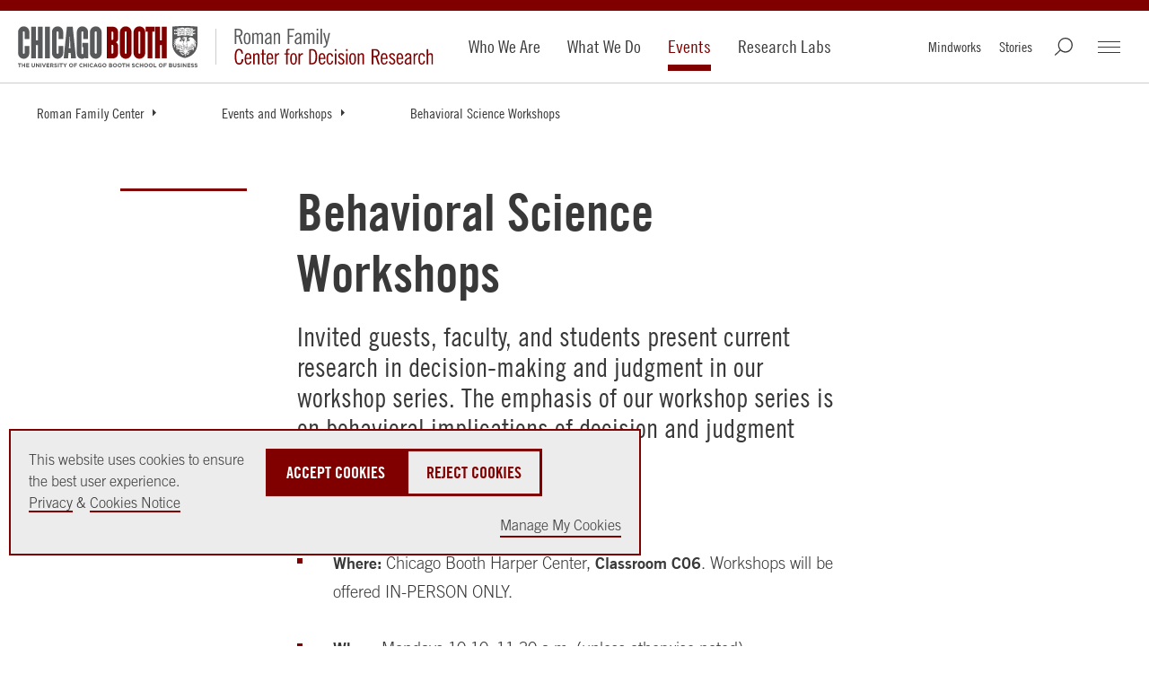

--- FILE ---
content_type: text/html; charset=utf-8
request_url: https://www.chicagobooth.edu/research/roman/events/workshops
body_size: 22603
content:




<!DOCTYPE html>
<!--[if IE 9]><html lang="en" class="ie9 no-js"><![endif]-->
<!--[if !IE]><!-->
<html lang="en">
<!--<![endif]-->
<head>
    
    
    
    
<!--BEGIN MetaData-->
<title>Behavioral Science Workshops - Roman Family Center | Chicago Booth</title>
<meta charset="utf-8">
<meta http-equiv="X-UA-Compatible" content="IE=edge">
<meta name="viewport" content="width=device-width, initial-scale=1.0">
<meta name="description" content="Invited guests, faculty, and students present current research in decision-making and judgment in our workshop series." />
<meta name="referrer" content="no-referrer-when-downgrade" />

<link rel="canonical" href="https://www.chicagobooth.edu/research/roman/events/workshops"/>

<!--END MetaData-->


<!-- WB PODCAST-->

<!--BEGIN SocialMediaMetaData-->

    <meta name="twitter:site" content="" />
    <meta name="twitter:title" content="Workshops" />
    <meta name="twitter:card" content="summary_large_image" />
    <meta name="twitter:description" content="Invited guests, faculty, and students present current research in decision-making and judgment in our workshop series." />
    <meta name="twitter:image" content="https://www.chicagobooth.edu/-/media/project/chicago-booth/centers/roman-family-center-for-decision-research/updates/chicago-booth-imas-award.jpg?w=1920&amp;h=800&amp;hash=28809C17D702A2F5CCAC3ADE3713D6F4" />
<meta property="twitter:url" content="https://www.chicagobooth.edu/research/roman/events/workshops"/>    <meta property="og:title" content="Workshops" />
    <meta property="og:site_name" content="The University of Chicago Booth School of Business" />
    <meta property="og:type" content="website" />
    <meta property="fb:profile_id" content="198892435401" />
    <meta property="og:image:type" content="image/jpeg" />
    <meta property="og:image:width" content="1200" />
    <meta property="og:image:height" content="628" />
    <meta property="og:image" content="https://www.chicagobooth.edu/-/media/project/chicago-booth/centers/roman-family-center-for-decision-research/updates/chicago-booth-imas-award.jpg?w=1920&amp;h=800&amp;hash=28809C17D702A2F5CCAC3ADE3713D6F4" />
    <meta property="og:description" content="Invited guests, faculty, and students present current research in decision-making and judgment in our workshop series." />
<meta property="og:url" content="https://www.chicagobooth.edu/research/roman/events/workshops"/><!--END SocialMediaMetaData-->



        <!-- Default Chicago Booth Favicon Icon -->
        <link rel="icon" href="/favicon.svg" type="image/svg+xml" />
            <link rel="stylesheet" type="text/css" href="/assets/chicagobooth/css/css-bundle.min.css?v=2">
        <!-- END CSS FILES -->
                    <!--Tracking Header-->
        <!--Alphix Tag - Alphix Solutions-->
        <script async src="https://fml-x.com/load/3b89217c-d9e3-4448-8b71-3cb7b4e11a77"></script>











</head>
<body class="  white-header" data-template="Standard Sub Page">
    <span date-info="Custom CSS Class&amp;Variant=%7B7F57467D-988F-4953-97A4-052B8DB74694%7D&amp;Image Top Gradient&amp;Image Bottom Gradient&amp;Display Hero Line=1&amp;Portrait&amp;Shade Background&amp;Text Overlay Off&amp;H1 Placement"></span>
    <!--JAVASCRIPT FILES -->
    <script src="https://code.jquery.com/jquery-3.7.1.min.js"></script>
    <script src="https://code.jquery.com/ui/1.13.0/jquery-ui.min.js"></script>
    <script async src="https://cdn.jsdelivr.net/npm/bootstrap@5.3.3/dist/js/bootstrap.bundle.min.js"></script>
    <script src="/Assets/ChicagoBooth/js/headroom.js"></script>
    <script src="/Assets/ChicagoBooth/js/jQuery.headroom.js"></script>
    <script src="https://cdn.datatables.net/2.1.6/js/dataTables.min.js"></script>
    <style>
div.CoveoSearchInterface .coveo-search-section, 
div[id*="swiss-hub-container"] .CoveoSearchInterface .coveo-results-header { 
  display: none !important;
}

</style>
    <!-- END JAVASCRIPT FILES -->


    <div id="cookie-consent-banner" role="banner" class="light-gray" aria-live="polite">
        <div class="cookie-container">
            <div class="banner-info">
                <p>
                    <span>
                        This website uses cookies to ensure the best user experience.<br />
                        <a href="https://www.chicagobooth.edu/privacy-notice">Privacy</a> & <a href="https://www.chicagobooth.edu/privacy-notice/cookie-notice">Cookies Notice</a>
                    </span>
                    <span class="action-buttons">
                        <button class="btn btn-lg btn-maroon accept-cookies"
                                tabindex="0"
                                aria-label="Accept Cookies">
                            Accept Cookies
                        </button>
                        <button class="btn btn-lg btn-white reject-cookies"
                                tabindex="0"
                                aria-label="Reject Cookies">
                            Reject Cookies
                        </button>
                        <span class="options">
                            <button class="toggle-modal button-link"
                                    data-target="#cookieModal"
                                    aria-label="Manage My Cookies" tabindex="0">
                                Manage My Cookies
                            </button>
                        </span>
                    </span>
                </p>
            </div>
        </div>
    </div>
    <!-- Modal -->
    <div class="modal" id="cookieModal" aria-labelledby="cookieModalTitle" aria-modal="true" tabindex="-1">
        <div class="modal-dialog" role="document">
            <div class="modal-content">
                <div class="modal-header">
                    <button aria-label="Close Modal" tabindex="0" class="close toggle-modal" data-target="#cookieModal"><span class="sr-only">Close</span></button>
                    <h2 class="modal-title">Manage Cookie Preferences</h2>
                    <button aria-label="Accept All Cookies" data-target="#cookieModal" class="btn-lg btn btn-maroon accept-cookies toggle-modal">Accept All Cookies</button>
                    <button aria-label="Reject All Cookies" data-target="#cookieModal" class="btn-lg btn btn-white reject-cookies toggle-modal">Reject All Cookies</button>
                </div>
                <div class="modal-body">
                    <table class="fullwidth cookie-table" aria-label="Cookie Preferences Table">
                        <tr>
                            <td>
                                <span class="TGcondensedbold">NECESSARY COOKIES</span><br />
                                These cookies are essential to enable the services to provide the requested feature, such as remembering you have logged in.
                            </td>
                            <td>ALWAYS ACTIVE</td>
                        </tr>
                        <tr>
                            <td>&nbsp;</td>
                            <td>
                                Reject | Accept
                            </td>
                        </tr>

                        <tr>
                            <td>
                                <span class="TGcondensedbold">PERFORMANCE AND ANALYTIC COOKIES</span><br />
                                These cookies are used to collect information on how users interact with Chicago Booth websites allowing us to improve the user experience and optimize our site where needed based on these interactions. All information these cookies collect is aggregated and therefore anonymous.
                            </td>
                            <td>
                                <div>
                                    <label class="switch" for="perfCook" aria-label="Performance Cookies Toggle">
                                        <input id="perfCook" type="checkbox">
                                        <span class="switch-slider"></span>
                                    </label>
                                </div>
                            </td>
                        </tr>
                        <tr>
                            <td>
                                <span class="TGcondensedbold">FUNCTIONAL COOKIES</span><br />
                                These cookies enable the website to provide enhanced functionality and personalization. They may be set by third-party providers whose services we have added to our pages or by us.
                            </td>
                            <td>
                                <div>
                                    <label class="switch" for="funcCook" aria-label="Functional Cookies Toggle">
                                        <input id="funcCook" type="checkbox">
                                        <span class="switch-slider"></span>
                                    </label>
                                </div>
                            </td>
                        </tr>
                        <tr>
                            <td>
                                <span class="TGcondensedbold">TARGETING OR ADVERTISING COOKIES</span><br />
                                These cookies collect information about your browsing habits to make advertising relevant to you and your interests. The cookies will remember the website you have visited, and this information is shared with other parties such as advertising technology service providers and advertisers.
                            </td>
                            <td>
                                <div>
                                    <label class="switch" for="targCook" aria-label="Targeting Cookies Toggle">
                                        <input id="targCook" type="checkbox">
                                        <span class="switch-slider"></span>
                                    </label>
                                </div>
                            </td>
                        </tr>
                        <tr>
                            <td>
                                <span class="TGcondensedbold">SOCIAL MEDIA COOKIES</span><br />
                                These cookies are used when you share information using a social media sharing button or “like” button on our websites, or you link your account or engage with our content on or through a social media site. The social network will record that you have done this. This information may be linked to targeting/advertising activities.
                            </td>
                            <td>
                                <div>
                                    <label class="switch" for="socCook" aria-label="Social Media Cookies Toggle">
                                        <input id="socCook" type="checkbox">
                                        <span class="switch-slider"></span>
                                    </label>
                                </div>
                            </td>
                        </tr>
                    </table>

                </div>
                <div class="modal-footer">
                    <p>
                        <button aria-label="Confirm Cookie Selections" class="btn btn-maroon btn-lg toggle-modal confirm-cookies" data-target="#cookieModal">Confirm My Selections</button>
                    </p>
                </div>
            </div>
        </div>
    </div>
    <!-- END MODAL-->


    <div class="alert-container">
        <!--BEGIN Body Copy-->

<!--END Alert Banner-->



        <div class="ribbon"></div>
    </div>
    <div id="hamburger" class="disappear" tabindex="0">
        <div id="hamburger-innercontainer">
            <span></span>
            <span></span>
            <span></span>
        </div>
    </div>
    <header id="header">
        <div class="header-content">
            <!--BEGIN Header-->


<a href="#maincontent" class="sr-only">Skip to main content</a>
<div class="wrap-container">
    <div class="container">
        <!-- DESKTOP ONLY NAV -->
        <div class="logo-container">
<a href="https://www.chicagobooth.edu/" class="logo" title="Chicago Booth Home" >            <span>The University of Chicago Booth School of Business</span>
</a>            <a href="https://www.chicagobooth.edu/research/roman" class="sec-logo-img logo1" title="Roman Family Center for Decision Research Home" >                    <img class="not-white" src='/-/media/project/chicago-booth/centers/roman-family-center-for-decision-research/svgs/roman-family-center-for-decision-research.svg' alt="Roman Family Center for Decision Research" />
                    <img class="white" src='/-/media/project/chicago-booth/centers/roman-family-center-for-decision-research/svgs/roman-family-center-for-decision-research-wh.svg' alt="Roman Family Center for Decision Research" />
</a>        </div>
        <nav class="desktop check-active-state">
            <!-- THIS WILL BE THE MAIN CORE NAV -->
                <ul class="nav-left">
                                <li>
                                    <a href="https://www.chicagobooth.edu/research/roman/who-we-are" title="Who We Are" >Who We Are</a>
                                </li>
                                <li>
                                    <a href="https://www.chicagobooth.edu/research/roman/what-we-do" title="What We Do" >What We Do</a>
                                </li>
                                <li>
                                    <a href="https://www.chicagobooth.edu/research/roman/events" title="Events" >Events</a>
                                </li>
                                <li>
                                    <a href="https://www.chicagobooth.edu/research/roman/what-we-do/research-labs" title="Research Labs" >Research Labs</a>
                                </li>
            </ul>
            <!-- END CORE NAV -->
            <!-- THIS WILL BE SECONDARY NAV ITEMS -->
            <ul class="nav-right">
                <li><a href="https://www.chicagobooth.edu/research/roman/mindworks" title="Mindworks" >Mindworks</a></li>
                <li><a href="https://www.chicagobooth.edu/research/roman/stories" title="Stories" >Stories</a></li>
                                <li class="search" tabindex="0"></li>
                                <li id="booth-nav" class="hamburger" tabindex="0">
                    <div id="header-hamburger-innercontainer">
                        <span></span>
                        <span></span>
                        <span></span>
                    </div>

                </li>
            </ul>
            <!-- END SECONDARY NAV -->
        </nav>
        <!-- END DESKTOP ONLY NAV -->
        <!-- USED FOR TOGGLE MENU ON MOBILE -->

        <span class="target"></span>
        <span class="targetHover" id="maincontent"></span>
        <!-- END TOGGLE MENU ON MOBILE -->
    </div>
</div>
<!--END Header-->
<!--BEGIN Breadcrumbs Desktop-->
<!-- dropdown-parent active-->
<div class="breadcrumb desktop">
    <div class="sub-nav check-active-state" style="display: block;">
        <div class="horizontal-scroll">
            <!--<a href="https://www.chicagobooth.edu/" title="Home" >Home</a>-->



                    <div class="dropdown">
<a href="https://www.chicagobooth.edu/research/roman" class="dropdown-parent toggle-arrow-div" title="Roman Family Center" >Roman Family Center</a>
                            <ul class="dropdown-menu">
                                    <li><a href="https://www.chicagobooth.edu/research/roman/who-we-are" title="Who We Are" >Who We Are</a></li>
                                    <li><a href="https://www.chicagobooth.edu/research/roman/what-we-do" title="What We Do" >What We Do</a></li>
                                    <li><a href="https://www.chicagobooth.edu/research/roman/events" title="Events and Workshops" >Events and Workshops</a></li>
                                    <li><a href="https://www.chicagobooth.edu/research/roman/mindworks" title="Mindworks" >Mindworks</a></li>
                                    <li><a href="https://www.chicagobooth.edu/research/roman/stories" title="Stories" >Stories</a></li>

                            </ul>

                    </div>
                    <div class="dropdown">
<a href="https://www.chicagobooth.edu/research/roman/events" class="dropdown-parent toggle-arrow-div" title="Events and Workshops" >Events and Workshops</a>
                            <ul class="dropdown-menu">
                                    <li><a href="https://www.chicagobooth.edu/research/roman/events/workshops" title="Behavioral Science Workshops" >Behavioral Science Workshops</a></li>
                                    <li><a href="https://www.chicagobooth.edu/research/roman/events/think-better" title="Think Better Speaker Series" >Think Better Speaker Series</a></li>
                                    <li><a href="https://www.chicagobooth.edu/research/roman/events/bdrm" title="BDRM 2024" >BDRM 2024</a></li>

                            </ul>

                    </div>
                    <div class="dropdown">
<a href="https://www.chicagobooth.edu/research/roman/events/workshops" class="dropdown-parent" title="Behavioral Science Workshops" >Behavioral Science Workshops</a>

                    </div>
        </div>
    </div>
</div>
<!--END Breadcrumbs Desktop-->
<!--BEGIN Breadcrumbs Mobile-->
<div class="breadcrumb mobile">
    <div class="sub-nav check-active-state">
        <div class="horizontal-scroll scroller">
            
<a href="https://www.chicagobooth.edu/research/roman" title="Roman Family Center" >Roman Family Center</a><a href="https://www.chicagobooth.edu/research/roman/events" title="Events and Workshops" >Events and Workshops</a><a href="https://www.chicagobooth.edu/research/roman/events/workshops" title="Behavioral Science Workshops" >Behavioral Science Workshops</a>            

            
                    <div class="dropdown">
                        <ul class="dropdown-menu">
                                    <li><a href="https://www.chicagobooth.edu/research/roman/events/think-better" title="Think Better Speaker Series" >Think Better Speaker Series</a></li>
                                    <li><a href="https://www.chicagobooth.edu/research/roman/events/bdrm" title="BDRM 2024" >BDRM 2024</a></li>
                        </ul>
                    </div>
        </div>
    </div>
</div>
<!--END Breadcrumbs Mobile-->
        </div>
    </header>
    <div id="back-to-top">
        <a class="back-to-top" title="Back to the Top">
            <span></span>
        </a>
    </div>
    <main class="container">
        <!--BEGIN Main Column 1 Story Hub -->

<!--BEGIN Page Title-->
    <!-- RGUSLAR CODE -->
        <section class="component white-header pageTitle body-copy-module     " data-moduleName="PageTitle">
            <div class="section-container bodyCopy-container">
                <span class="visual-element"></span>
                <div class="body-copy">
                    <h1>
                        Behavioral Science Workshops
                    </h1>
                        <h2 class="large TGcondensed">Invited guests, faculty, and students present current research in decision-making and judgment in our workshop series. The emphasis of our workshop series is on behavioral implications of decision and judgment models.</h2>
                    <div class="copy-container">
                        <h2>Workshop Details</h2>
<ul>
    <li><strong>Where:</strong>&nbsp;Chicago Booth Harper Center, <strong>Classroom C06</strong>. Workshops will be offered IN-PERSON ONLY.</li>
    <li><strong>When: </strong>Mondays 10:10&ndash;11:30 a.m. (unless otherwise noted)</li>
    <li><strong>Who can attend</strong>: Workshops are open to Roman Family Center faculty, researchers, staff, and students, plus invited guests. Additional requests to attend the workshop are handled on a case-by-case basis. Please email <a href="mailto:yui.ito@chicagobooth.edu">yui.ito@chicagobooth.edu</a>&nbsp;if you&rsquo;d like to attend.</li>
    <li><strong>Archive: </strong>For a full list of presenters 2004-present, see our <a href="/-/media/project/chicago-booth/centers/roman-family-center-for-decision-research/events/workshops/workshops-archive---fall-2025.pdf" target="_blank" class="external" title=" - This Link Opens in New Window">workshop archive</a>.</li>
</ul>
<p>&nbsp;</p>
<h2>Winter Workshop Series&nbsp;</h2>
<p>&nbsp;</p>
<h3>Monday, January 12, 2026</h3>
<p>Steven Franconeri<br />
Northwestern University</p>
<p>"Point Taken: A gamified intervention that creates enlightened disagreements"</p>
<p>Should we drop standardized testing for college or Ph.D. admissions? Allow athletes to join teams based on gender identity? When organizational and public policies bind behavior, human coexistence requires a system for deciding collective policy. Because individuals and like-minded groups have incomplete information, constrained strategies, and biased perspectives, thoughtful debate on those policies is critical. Unfortunately, those debates too often degrade into chaotic fights.</p>
<p><a href="https://pointtaken.social/" target="_blank" class="external" title="This Link Opens in New Window">Point Taken</a>&nbsp;provides a scalable solution by translating best practices in conflict resolution and critical thinking into a structured dialogue that can be learned and played in 30 minutes. In this interactive session, you'll play a short game to feel its effects.</p>
<h3>Monday, February 2, 2026</h3>
<p>Anjali Adukia<br />
University of Chicago</p>
<p>*Topic and more details to be announced.</p>
<h3>Monday, February 9, 2026</h3>
<p>Lauren Rivera<br />
Northwestern University</p>
<p>*Topic and more details to be announced.<br />
<br />
</p>
<h3>Monday, February 23, 2026</h3>
<p>Christian Unkelbach<br />
University of Cologne</p>
<p>*Topic and more details to be announced.<br />
<br />
</p>
<h3>Monday, March 2, 2026</h3>
<p>Tristan Botelho<br />
Yale University</p>
<p>*Topic and more details to be announced.</p>
                        

                    </div>
                </div>
            </div>
        </section>
<!--END Page Title-->
<!--BEGIN Body Copy-->
	<section  class="component body-copy-module   light-gray  " data-modulename="body-copy-noimage">
		<div class="section-container bodyCopy-container ">
			<span class="visual-element"></span>
			<div class="body-copy copy-container">
									<h2>Never Miss the Latest News</h2>
<p>Sign up to receive emails from the&nbsp;<span>RF-CDR</span> and stay up to date on behavioral science research, programs, and events.</p>
<style type="text/css">
	body #mktoForm_449 * {
		font-family: "Trade Gothic LT W01 Light" !important;
	}

	.mktoForm .mktoButtonWrap.mktoSimple {
		margin-left: 0px !important;
	}

	#mktoForm_449 .mktoButtonWrap.mktoSimple .mktoButton {
		font-family: 'TradeGothic BoldCn 20' !important;
		position: static !important;
		display: inline-block;
		border-radius: 0;
		padding: 10px 40px !important;
		white-space: initial;
		text-decoration: none;
		width: unset;
		margin-top: 1em;
		color: #800000 !important;
		text-transform: uppercase;
		border: 3px solid #800000 !important;
		box-shadow: 0 0 #fff;
		font-size: calc(16px + .3vw) !important;
		cursor: pointer;
		background-image: none !important;
		background-color: transparent !important;
	}

	.mktoForm .mktoButtonWrap.mktoSimple .mktoButton:hover,
	.mktoForm .mktoButtonWrap.mktoSimple .mktoButton:focus {
		color: white !important;
		background-color: #800000 !important;
		border: 3px solid #800000 !important;
		margin-top: 1em;
		box-shadow: 0px 0px white;
	}

	body .mktoForm .mktoRequiredField label.mktoLabel {
		font-weight: normal;
	}

	.mktoForm p {
		margin-bottom: 0 !important;
	}

	body #mktoForm_449 {
		margin: 0 !important;
		width: 100% !important;
		font-size: calc(16px + .3vw) !important;
		padding-top: 20px !important;
	}

	.mktoFieldDescriptor.mktoFormCol {
		width: 100%;
	}

	.mktoForm .mktoFormCol {
		margin-left: 0px !important;
	}

	.mktoForm .mktoFormRow:nth-child(2),
	.mktoForm .mktoFormRow:nth-child(3) {
		display: flex;
		flex-wrap: wrap;
		justify-content: space-between;
	}

	.mktoForm .mktoFormRow:nth-child(4) .mktoFormCol:nth-child(2) .mktoFieldWrap {
		display: flex;
		flex-direction: row-reverse;
	}

	label[for="consentExpress"] {
		position: static !important;
	}

	.mktoForm .mktoFormRow:nth-child(2) .mktoFieldDescriptor.mktoFormCol:not(:nth-child(3)),
	.mktoForm .mktoFormRow:nth-child(2) .mktoFieldDescriptor.mktoFormCol {
		width: calc(50% - 20px);
	}

	.mktoForm .mktoFormRow:nth-child(3) .mktoClear {
		display: none;
	}

	body .mktoForm select {
		width: 100% !important;
	}

	body .mktoFieldWrap {
		margin-bottom: 10px !important;
	}

	body .mktoForm input[type=text],
	.mktoForm input[type=email] {
		width: 100% !important;
		border: none;
		background: transparent;
		border-bottom: 2px solid #39393a;
	}

	body .mktoForm .mktoFieldWrap {
		width: 100% !important;
		margin-bottom: 25px !important;
		box-sizing: border-box;
	}

	body .mktoForm .mktoFormRow:nth-child(5) .mktoFieldWrap {
		margin-bottom: 0 !important;
	}

	body .mktoForm .mktoFormRow:nth-child(3) .mktoFieldWrap,
	body .mktoForm .mktoFormRow:nth-child(3) .mktoFieldWrap .mktoLabel,
	body .mktoForm .mktoFormRow:nth-child(4) .mktoFieldWrap,
	body .mktoForm .mktoFormRow:nth-child(4) .mktoFieldWrap .mktoHtmlText {
		width: 100% !important;
	}

	body .mktoForm .mktoFormRow:nth-child(5) .mktoFieldWrap .mktoHtmlText p:last-child {
		font-size: calc(14px + .3vw);
		line-height: 1.5;
	}

	body .mktoHtmlText {
		width: 100% !important;
	}

	body .mktoForm .mktoCheckboxList {
		width: 5% !important;
		height: 35px;
	}

	body label[for=nonProfitOrganizationName],
	#nonProfitOrganizationName {
		margin-left: 0;
	}

	.mktoForm .mktoRadioList>label {
		margin-top: 0;
	}

	.mktoForm .mktoRadioList>input {
		height: 16px;
		width: 16px;
		margin-top: 0.2em;
	}

	@media screen and (max-width: 700px) {
		.mktoForm .mktoFormRow .mktoFormCol {
			width: 100% !important;
		}

		.mktoForm .mktoFormRow:nth-child(4) .mktoFieldDescriptor.mktoFormCol:nth-child(2) {
			width: 90% !important;
		}
	}
</style>
<script src="//engage.uchicago.edu/js/forms2/js/forms2.min.js"></script> 
<form id="mktoForm_449"></form> 
<script>MktoForms2.loadForm("//engage.uchicago.edu", "250-CQH-936", 449);
        MktoForms2.whenReady(function (form) {
            form.onSuccess(function (values, url) {
                window.parent.location.assign(url);
            });
        });
    </script>

			</div>
			
		</div>
	</section>
<!--END Body Copy-->



<!--END Main Column 1 Story Hub -->
    </main>
    <!--BEGIN Footer-->
<footer>
    <section class="component" data-moduleName="footer-module">
        <div class="section-container">
            <div class="logo-container">
<a href="https://www.chicagobooth.edu/" class="logo" >                    <span>The University of Chicago Booth School of Business</span>
</a>            </div>
            <div class="footerlinks-container">
                    <div class="row">
                            <h2 class="h5">Explore</h2>
                        <div class="footer-links">
                                <ul>
                                        <li><a href="https://www.chicagobooth.edu/why-booth" title="Why Booth" >Why Booth</a></li>
                                        <li><a href="https://www.chicagobooth.edu/degree-programs" title="Degree Programs" >Degree Programs</a></li>
                                        <li><a href="https://www.chicagobooth.edu/executiveeducation/" title="Executive Education" >Executive Education</a></li>
                                        <li><a href="https://www.chicagobooth.edu/faculty" title="Faculty &amp; Research" >Faculty &amp; Insights</a></li>
                                </ul>
                                                            <ul>
                                        <li><a href="https://www.chicagobooth.edu/alumni" title="Alumni" >Alumni</a></li>
                                        <li><a href="https://www.chicagobooth.edu/events" title="Events" >Events</a></li>
                                        <li><a href="https://www.chicagobooth.edu/recruiting" title="Recruiting" >Recruiting</a></li>
                                        <li><a href="https://www.chicagobooth.edu/admissions" title="Chicago Booth Admissions" >Admissions</a></li>
                                </ul>
                                                            <ul>
                                        <li><a href="https://www.chicagobooth.edu/about" title="About" >About</a></li>
                                        <li><a href="https://www.chicagobooth.edu/careers-at-booth" title="Careers at Booth" >Careers at Booth</a></li>
                                        <li><a href="https://www.chicagobooth.edu/media-relations-and-communications" title="Media Relations" >Media Relations</a></li>
                                        <li><a href="https://www.chicagobooth.edu/magazine" title="Chicago Booth Magazine" >Chicago Booth Magazine</a></li>
                                        <li><a href="https://www.chicagobooth.edu/review" title="Chicago Booth Review" >Chicago Booth Review</a></li>
                                </ul>
                        </div>
                    </div>
                                    <div class="row">
                        <div class="cta-section">
<a href="https://www.chicagobooth.edu/why-booth/request-information" class="btn btn-white" title="Why Booth? Request Information" >Request Information</a><a href="https://www.chicagobooth.edu/admissions/apply" class="btn btn-white" title="Start an Application for Admissions" >Apply</a><a href="https://giving.uchicago.edu/site/Donation2?df_id=1814&amp;1814.donation=form1&amp;mfc_pref=1230" class="btn btn-white" target="_blank" title="Give" >Give</a>                        </div>
                    </div>
                                    <div class="row">
                            <h2 class="h5">Other Offerings</h2>
                        <div class="cta-section offerings-section">
<a href="https://www.chicagobooth.edu/undergraduate" class="btn btn-white" title="Opportunities for Undergraduates" >Undergraduates</a><a href="https://www.chicagobooth.edu/taking-booth-classes" class="btn btn-white" title="Taking Classes at Booth" >Taking Classes</a><a href="https://www.chicagobooth.edu/degree-programs" class="btn btn-white" title="All Offerings" >All Other Offerings</a>                        </div>
                    </div>
                                    <div class="row">
                            <h2 class="h4">
<a href="https://www.chicagobooth.edu/why-booth/global-footprint" class="general-link" >Global Locations</a>
                            </h2>
                    <div class="footer-links">
                            <ul>
                                    <li><a href="https://www.chicagobooth.edu/why-booth/global-footprint/north-america/harper-center" title="Harper Center" >Harper Center</a></li>
                                    <li><a href="https://www.chicagobooth.edu/why-booth/global-footprint/north-america/gleacher-center" title="Gleacher Center" >Gleacher Center</a></li>
                            </ul>
                                                    <ul>
                                    <li><a href="https://www.chicagobooth.edu/mba/executive/chicago-campus" title="Executive MBA Chicago" >Executive MBA Chicago</a></li>
                                    <li><a href="https://www.chicagobooth.edu/mba/executive/london-campus" title="Executive MBA London" >Executive MBA London</a></li>
                                    <li><a href="https://www.chicagobooth.edu/mba/executive/hong-kong-campus" title="Executive MBA Hong Kong" >Executive MBA Hong Kong</a></li>
                            </ul>
                                                    <ul>
                                    <li><a href="https://www.chicagobooth.edu/executiveeducation/experience/global-locations" title="Executive Education Global Locations" >Executive Education Global Locations</a></li>
                            </ul>
                        </div>
                    </div>
                                    <div class="row">
                            <h2 class="h5">Follow</h2>
                                                    <ul class="social">
                                    <li>
<a href="https://www.facebook.com/chicagoboothbusiness" class="icon external" target="_blank" title="Follow Us on Facebook" ><img src="/-/media/project/archive/assets/facebook.svg?h=40&amp;w=40&amp;la=en&amp;hash=DBF2C0CBC8DC299207C547DED501F735" alt="facebook" /></a>                                    </li>
                                    <li>
<a href="https://www.instagram.com/chicagobooth/" class="icon external" target="_blank" title="Follow Us on Instagram" ><img src="/-/media/project/archive/assets/instagram.svg?h=40&amp;w=40&amp;la=en&amp;hash=E44F56B93DFF75F849BAF48C9E7862B1" alt="Instagram" /></a>                                    </li>
                                    <li>
<a href="https://x.com/ChicagoBooth" class="icon external" target="_blank" title="Follow Us on X" ><img src="/-/media/project/archive/assets/twitter.svg?h=40&amp;w=40&amp;la=en&amp;hash=D630E60A0A674277D54A0390390BE13D" alt="Twitter" /></a>                                    </li>
                                    <li>
<a href="https://www.youtube.com/user/ChicagoBoothMBA" class="icon external" target="_blank" title="Follow Us on YouTube" ><img src="/-/media/project/archive/assets/youtube.svg?h=40&amp;w=40&amp;la=en&amp;hash=9E6EFC46B49166023B0A190C6181C163" alt="Youtube" /></a>                                    </li>
                                    <li>
<a href="https://www.linkedin.com/school/universityofchicagoboothschoolofbusiness/" class="icon external" target="_blank" title="Follow Us on LinkedIn" ><img src="/-/media/project/archive/assets/linkedin.svg?h=40&amp;w=40&amp;la=en&amp;hash=A9AA7986BFBA7A0F37C93A7EE1BE0F81" alt="Linkedin" /></a>                                    </li>
                                    <li>
<a href="https://www.tiktok.com/@chicagobooth" class="icon external" target="_blank" title="Follow Us on tikTok" ><img src="/-/media/project/chicago-booth/global-assets/social-icons/tiktok.svg?la=en&amp;hash=E1A7A676026AF133791B3B2FB9A131B5" alt="tikTok" /></a>                                    </li>
                                    <li>
<a href="https://www.weibo.com/UChicagoBooth" class="icon external" target="_blank" title="Follow Us on Weibo" ><img src="/-/media/project/chicago-booth/global-assets/social-icons/weibo.svg?la=en&amp;hash=5A3F5A67E52348DD3406582D1081445D" alt="Weibo" /></a>                                    </li>
                                    <li>
<a href="https://www.chicagobooth.edu/landing/wechat" class="icon external" target="_blank" title="Follow Us on WeChat" ><img src="/-/media/project/chicago-booth/global-assets/social-icons/wechat.svg?la=en&amp;hash=3AA02EAF53089E7AE14AB31939E54A40" alt="WeChat" /></a>                                    </li>
                            </ul>
                    </div>
                                    <div class="row address">
                        <address>
<span class=" TGcondensedbold">The University of Chicago Booth School of Business</span><br />
5807 S. Woodlawn Ave.<br />
Chicago, IL 60637 USA<br />
</address>
<p>Phone: 773.702.7743</p>
<p>
<a class="btn btn-white" href="https://www.chicagobooth.edu/contact">Contact</a>&nbsp;</p>
                    </div>
                <div class="row">
                        <ul class="details">
                                <li><a href="https://www.uchicago.edu/" target="_blank" title="The University of Chicago" >The University of Chicago</a></li>
                                <li><a href="https://intranet.chicagobooth.edu/" target="_blank" title="Intranet" >Intranet</a></li>
                                <li><a href="https://www.chicagobooth.edu/privacy-notice" title="Privacy Notice" >Privacy Notice</a></li>
                                <li><a href="https://accessibility.uchicago.edu" target="_blank" title="University’s Digital Accessibility Standards" >Accessibility</a></li>
                                <li><a href="https://www.chicagobooth.edu/website-feedback" title="Give us your feedback on Booth website" >Website Feedback</a></li>
                        </ul>
                    <br>
                    <p>© 2004–2025 The University of Chicago Booth School of Business</p>
                </div>
            </div>
        </div>
    </section>
</footer>


<link rel="stylesheet" href="/assets/chicagobooth/css/coveo.css" />
<script class="coveo-script" type="text/javascript" src='https://static.cloud.coveo.com/searchui/v2.10116/js/CoveoJsSearch.Lazy.min.js'></script>
<script class="coveo-for-sitecore-script" type="text/javascript" src='https://static.cloud.coveo.com/coveoforsitecore/ui/v0.64.7/js/CoveoForSitecore.Lazy.min.js'></script>
<script type="text/javascript" src="https://static.cloud.coveo.com/searchui/v2.10116/js/cultures/en.js"></script>

<div>


    
    
        <!-- Resources -->
        <div id="coveo3a949f41"
             class="CoveoForSitecoreContext"
               data-sc-should-have-analytics-component='true'
  data-sc-analytics-enabled='true'
  data-sc-current-language='en'
  data-prebind-sc-language-field-name='fieldTranslator'
  data-sc-language-field-name='_language'
  data-sc-labels='{&quot;Ascending&quot; : &quot;Ascending&quot; , &quot;Descending&quot; : &quot;Descending&quot; , &quot;Created&quot; : &quot;Created&quot; , &quot;Created By&quot; : &quot;Created by&quot; , &quot;Creation Time&quot; : &quot;Creation time.&quot; , &quot;Language&quot; : &quot;Language&quot; , &quot;Last Time Modified&quot; : &quot;Last time modified.&quot; , &quot;Template&quot; : &quot;Template&quot; , &quot;Uniform resource identifier&quot; : &quot;URI&quot; , &quot;Updated By&quot; : &quot;Updated by&quot; , &quot;If the problem persists contact the administrator.&quot; : &quot;If the problem persists contact the administrator.&quot; , &quot;Search is currently unavailable&quot; : &quot;Oops! Something went wrong on the server.&quot;}'
  data-sc-maximum-age='900000'
  data-sc-page-name='My Cause'
  data-sc-page-name-full-path='/sitecore/content/Chicago Booth/Home/Magazine/2016/Spring/My Cause'
  data-sc-index-source-name='Coveo_web_index - prod-v2'
  data-sc-is-in-experience-editor='false'
  data-sc-is-user-anonymous='true'
  data-sc-item-uri='sitecore://web/{0863DD8F-75BF-4EE6-B7BD-D6F59DEC668C}?lang=en&amp;ver=4'
  data-sc-item-id='0863dd8f-75bf-4ee6-b7bd-d6f59dec668c'
  data-prebind-sc-latest-version-field-name='fieldTranslator'
  data-sc-latest-version-field-name='_latestversion'
  data-sc-rest-endpoint-uri='/coveo/rest'
  data-sc-analytics-endpoint-uri='/coveo/rest/ua'
  data-sc-site-name='public'
  data-sc-field-prefix='f'
  data-sc-field-suffix='9473'
  data-sc-prefer-source-specific-fields='false'
  data-sc-external-fields='[{&quot;fieldName&quot;:&quot;permanentid&quot;,&quot;shouldEscape&quot;:false}]'
  data-sc-source-specific-fields='[{&quot;fieldName&quot;:&quot;attachmentparentid&quot;},{&quot;fieldName&quot;:&quot;clickableuri&quot;},{&quot;fieldName&quot;:&quot;collection&quot;},{&quot;fieldName&quot;:&quot;concepts&quot;},{&quot;fieldName&quot;:&quot;date&quot;},{&quot;fieldName&quot;:&quot;filetype&quot;},{&quot;fieldName&quot;:&quot;indexeddate&quot;},{&quot;fieldName&quot;:&quot;isattachment&quot;},{&quot;fieldName&quot;:&quot;language&quot;},{&quot;fieldName&quot;:&quot;printableuri&quot;},{&quot;fieldName&quot;:&quot;rowid&quot;},{&quot;fieldName&quot;:&quot;size&quot;},{&quot;fieldName&quot;:&quot;source&quot;},{&quot;fieldName&quot;:&quot;title&quot;},{&quot;fieldName&quot;:&quot;topparent&quot;},{&quot;fieldName&quot;:&quot;topparentid&quot;},{&quot;fieldName&quot;:&quot;transactionid&quot;},{&quot;fieldName&quot;:&quot;uri&quot;},{&quot;fieldName&quot;:&quot;urihash&quot;}]'
>
        </div>
        <script type="text/javascript">
        var endpointConfiguration = {
            itemUri: "sitecore://web/{0863DD8F-75BF-4EE6-B7BD-D6F59DEC668C}?lang=en&amp;ver=4",
            siteName: "public",
            restEndpointUri: "/coveo/rest"
        };
        if (typeof (CoveoForSitecore) !== "undefined") {
            CoveoForSitecore.SearchEndpoint.configureSitecoreEndpoint(endpointConfiguration);
            CoveoForSitecore.version = "5.0.1368.1";
            var context = document.getElementById("coveo3a949f41");
            if (!!context) {
                CoveoForSitecore.Context.configureContext(context);
            }
        }
        </script>
</div>

<script type="text/javascript" src="/Coveo/Hive/js/CoveoForSitecoreUserContext.js"></script>




<script>
    if (!!window.CoveoForSitecoreUserContext) {
        CoveoForSitecoreUserContext.handler.initializeContext({"device":"Android","isAnonymous":"true","country":""});
    }
</script>
<!-- Page View test comment -->
        <script>
            // Code snippet to load and log page view analytics.
            // Imported from https://github.com/coveo/coveo.analytics.js
            (function (c, o, v, e, O, u, a) {
                a = 'coveoua'; c[a] = c[a] || function () { (c[a].q = c[a].q || []).push(arguments) };
                c[a].t = Date.now(); u = o.createElement(v); u.async = 1; u.src = e;
                O = o.getElementsByTagName(v)[0]; O.parentNode.insertBefore(u, O)
            })(window, document, 'script', 'https://static.cloud.coveo.com/coveo.analytics.js/2/coveoua.js');

            document.addEventListener("CoveoSearchEndpointInitialized", function () {
                var accessToken = Coveo && Coveo.SearchEndpoint && Coveo.SearchEndpoint.defaultEndpoint && Coveo.SearchEndpoint.defaultEndpoint.accessToken
                    ? Coveo.SearchEndpoint.defaultEndpoint.accessToken.token
                    : "";

                var customMetadata = {"contentIdKey" : "permanentid" , "contentType" : "Story Hub Story" , "contentLanguage" : "en" , "contentIdValue" : "0863DD8F75BF4EE6B7BDD6F59DEC668C" , "anonymous" : true};

                if (typeof (CoveoForSitecoreUserContext) !== "undefined") {
                    customMetadata["customData"] = {};
                    var currentContext = CoveoForSitecoreUserContext.handler.getContext();
                    Object.keys(currentContext).forEach(function(key) {
                        customMetadata["customData"]["context_" + key] = currentContext[key];
                    });
                }

                coveoua('onLoad', function() {
                    Object.defineProperty(coveoanalytics.CoveoAnalyticsClient.prototype, 'baseUrl', { get() { return "/coveo/rest/ua" + "/v15" }});
                    coveoua('init', accessToken);
                    coveoua('send', 'view', customMetadata);
                });
            });

        </script>


<!--END Footer-->

    <!-- SEARCH -->
    <div class="search-overlay desktop-search">
        <div class="search-overlay-container">
            <label class="visual-hide">Search</label>
            <!-- SEARCH OVERWRITE -->
            



<script>
    document.addEventListener("CoveoSearchEndpointInitialized", function() {
        var searchboxElement = document.getElementById("_main-global-search-box");
        searchboxElement.addEventListener("CoveoComponentInitialized", function() {
            CoveoForSitecore.initSearchboxIfStandalone(searchboxElement, "https://www.chicagobooth.edu/search");
        });
    })
</script><div id="_main-global-search-box_container" class="coveo-for-sitecore-search-box-container"
       data-prebind-maximum-age='currentMaximumAge'
>
    <div id="_main-global-search-box"
         class="CoveoSearchbox"
           data-enable-omnibox='true'
  data-enable-query-extension-addon='true'
  data-enable-query-suggest-addon='true'
  data-prebind-maximum-age='currentMaximumAge'
  data-clear-filters-on-new-query='false'
>
        
        
<script type="text/javascript">
    document.addEventListener("CoveoSearchEndpointInitialized", function() {
        var componentId = "_main-global-search-box";
        var componentElement = document.getElementById(componentId);

        function showError(error) {
                console.error(error);
        }

        function areCoveoResourcesIncluded() {
            return typeof (Coveo) !== "undefined";
        }

        if (areCoveoResourcesIncluded()) {
            var event = document.createEvent("CustomEvent");
            event.initEvent("CoveoComponentInitialized", false, true);
            
            setTimeout(function() {
                componentElement.dispatchEvent(event);
            }, 0);
        } else {
            componentElement.classList.add("invalid");
            showError("The Coveo Resources component must be included in this page.");
        }
    });
</script>
        <div class="CoveoForSitecoreBindWithUserContext"></div>
        <div class="CoveoForSitecoreExpressions"></div>
        <div class="CoveoForSitecoreConfigureSearchHub" data-sc-search-hub="Chicago Booth Search"></div>
    </div>
    
    <!-- Added per Coveo Support case 00123628 to ensure action history is populated correctly for coveo recommendations -->
    <div class="CoveoAnalytics" data-search-hub="Chicago Booth Search"></div>
</div>

            <!-- END SEARCH OVERWRITE -->
        </div>
    </div>
    <!-- END SEARCH -->
    <!---MOBILE NAV-->
    <!--BEGIN MobileNAv-->
<nav id="nav-mobile" class="mobile check-active-state disappear">
    <div class="nav-container">
        <div class="logo-container">
<a href="https://www.chicagobooth.edu/research/roman" class="sec-logo-img" title="Roman Family Center for Decision Research Home" >                    <img src='/-/media/project/chicago-booth/centers/roman-family-center-for-decision-research/svgs/roman-family-center-for-decision-research.svg' alt="Roman Family Center for Decision Research" />
</a>        </div>
            <div class="search-overlay">
                <div class="search-overlay-container">
                    <!-- MOBILE SEARCH OVERWRITE -->




<script>
    document.addEventListener("CoveoSearchEndpointInitialized", function() {
        var searchboxElement = document.getElementById("_main-global-search-box-mobile");
        searchboxElement.addEventListener("CoveoComponentInitialized", function() {
            CoveoForSitecore.initSearchboxIfStandalone(searchboxElement, "https://www.chicagobooth.edu/search");
        });
    })
</script><div id="_main-global-search-box-mobile_container" class="coveo-for-sitecore-search-box-container"
       data-prebind-maximum-age='currentMaximumAge'
>
    <div id="_main-global-search-box-mobile"
         class="CoveoSearchbox"
           data-enable-omnibox='true'
  data-prebind-maximum-age='currentMaximumAge'
  data-clear-filters-on-new-query='false'
>
        
        
<script type="text/javascript">
    document.addEventListener("CoveoSearchEndpointInitialized", function() {
        var componentId = "_main-global-search-box-mobile";
        var componentElement = document.getElementById(componentId);

        function showError(error) {
                console.error(error);
        }

        function areCoveoResourcesIncluded() {
            return typeof (Coveo) !== "undefined";
        }

        if (areCoveoResourcesIncluded()) {
            var event = document.createEvent("CustomEvent");
            event.initEvent("CoveoComponentInitialized", false, true);
            
            setTimeout(function() {
                componentElement.dispatchEvent(event);
            }, 0);
        } else {
            componentElement.classList.add("invalid");
            showError("The Coveo Resources component must be included in this page.");
        }
    });
</script>
        <div class="CoveoForSitecoreBindWithUserContext"></div>
        <div class="CoveoForSitecoreExpressions"></div>
        <div class="CoveoForSitecoreConfigureSearchHub" data-sc-search-hub="Chicago Booth Search"></div>
    </div>
    
    <!-- Added per Coveo Support case 00123628 to ensure action history is populated correctly for coveo recommendations -->
    <div class="CoveoAnalytics" data-search-hub="Chicago Booth Search"></div>
</div>
                    <!-- END MOBILE SEARCH OVERWRITE -->
                </div>
            </div>

        <ul class="nav-left menu-item">
                <li>
                    <a href="https://www.chicagobooth.edu/research/roman/who-we-are" title="Who We Are" >Who We Are</a>

                </li>
                <li>
                    <a href="https://www.chicagobooth.edu/research/roman/what-we-do" title="What We Do" >What We Do</a>

                </li>
                <li>
                    <a href="https://www.chicagobooth.edu/research/roman/events" title="Events" >Events</a>

                </li>
                <li>
                    <a href="https://www.chicagobooth.edu/research/roman/what-we-do/research-labs" title="Research Labs" >Research Labs</a>

                </li>
                <li>
                    <a href="https://www.chicagobooth.edu/research/roman/mindworks" title="Mindworks" >Mindworks</a>

                </li>
                <li>
                    <a href="https://www.chicagobooth.edu/research/roman/stories" title="Stories" >Stories</a>

                </li>
        </ul>
            <div class="logo-container">
<a href="https://www.chicagobooth.edu/" class="logo" title="Chicago Booth Home" >                    <span>The University of Chicago Booth School of Business</span>
</a>
            </div>
            <ul class="nav-left menu-item">
                    <li>
                        <a href="https://www.chicagobooth.edu/why-booth" title="Why Booth" >Why Booth</a>                               <span class="toggle-parent" tabindex="0"><span class="toggle-arrow"></span></span>
                                <ul class="">
                                        <li><a href="https://www.chicagobooth.edu/why-booth/stories" title="Stories" >Stories</a></li>
                                        <li><a href="https://www.chicagobooth.edu/why-booth/educational-philosophy" title="Educational Philosophy" >Educational Philosophy</a></li>
                                        <li><a href="https://www.chicagobooth.edu/why-booth/innovation-history" title="Innovation History" >Innovation History</a></li>
                                        <li><a href="https://www.chicagobooth.edu/why-booth/faculty-impact" title="Faculty Impact" >Faculty Impact</a></li>
                                        <li><a href="https://www.chicagobooth.edu/why-booth/global-footprint" title="Global Footprint" >Global Footprint</a>                               <span class="toggle-parent" tabindex="0"><span class="toggle-arrow"></span></span>
                                <ul class="">
                                        <li><a href="https://www.chicagobooth.edu/why-booth/global-footprint/north-america" title="North America" >North America</a>                               <span class="toggle-parent" tabindex="0"><span class="toggle-arrow"></span></span>
                                <ul class="">
                                        <li><a href="https://www.chicagobooth.edu/why-booth/global-footprint/north-america/harper-center" title="Harper Center" >Harper Center</a></li>
                                        <li><a href="https://www.chicagobooth.edu/why-booth/global-footprint/north-america/gleacher-center" title="Gleacher Center" >Gleacher Center</a></li>
                                </ul>
</li>
                                        <li><a href="https://www.chicagobooth.edu/why-booth/global-footprint/europe" title="Europe" >Europe</a></li>
                                        <li><a href="https://www.chicagobooth.edu/why-booth/global-footprint/asia" title="Asia" >Asia</a></li>
                                </ul>
</li>
                                        <li><a href="https://www.chicagobooth.edu/why-booth/collaborative-community" title="Collaborative Community" >Collaborative Community</a></li>
                                        <li><a href="https://www.chicagobooth.edu/why-booth/leadership-impact" title="Leadership Impact" >Leadership Impact</a></li>
                                        <li><a href="https://www.chicagobooth.edu/why-booth/career-advancement" title="Career Advancement" >Career Advancement</a></li>
                                        <li><a href="https://www.chicagobooth.edu/why-booth/request-information" title="Request Information" >Request Information</a></li>
                                </ul>


                    </li>
                    <li>
                        <a href="https://www.chicagobooth.edu/degree-programs" title="Degree Programs" >Degree Programs</a>                               <span class="toggle-parent" tabindex="0"><span class="toggle-arrow"></span></span>
                                <ul class="">
                                        <li><a href="https://www.chicagobooth.edu/mba" title="MBA Programs" >MBA Programs</a>                               <span class="toggle-parent" tabindex="0"><span class="toggle-arrow"></span></span>
                                <ul class="">
                                        <li><a href="https://www.chicagobooth.edu/mba/academics" >Academics</a>                               <span class="toggle-parent" tabindex="0"><span class="toggle-arrow"></span></span>
                                <ul class="">
                                        <li><a href="https://www.chicagobooth.edu/mba/academics/curriculum" title="Curriculum" >Curriculum</a>                               <span class="toggle-parent" tabindex="0"><span class="toggle-arrow"></span></span>
                                <ul class="">
                                        <li><a href="https://www.chicagobooth.edu/mba/academics/curriculum/concentrations" title="MBA Concentrations" >MBA Concentrations</a>                               <span class="toggle-parent" tabindex="0"><span class="toggle-arrow"></span></span>
                                <ul class="">
                                        <li><a href="https://www.chicagobooth.edu/mba/academics/curriculum/concentrations/accounting" title="Accounting" >Accounting</a></li>
                                        <li><a href="https://www.chicagobooth.edu/mba/academics/curriculum/concentrations/analytic-finance" title="Analytic Finance" >Analytic Finance</a></li>
                                        <li><a href="https://www.chicagobooth.edu/mba/academics/curriculum/concentrations/behavioral-science" title="Behavioral Science" >Behavioral Science</a></li>
                                        <li><a href="https://www.chicagobooth.edu/mba/academics/curriculum/concentrations/business-analytics" title="Business Analytics" >Business Analytics</a></li>
                                        <li><a href="https://www.chicagobooth.edu/mba/academics/curriculum/concentrations/econometrics-statistics" title="Econometrics Statistics" >Econometrics Statistics</a></li>
                                        <li><a href="https://www.chicagobooth.edu/mba/academics/curriculum/concentrations/economics" title="Economics" >Economics</a></li>
                                        <li><a href="https://www.chicagobooth.edu/mba/academics/curriculum/concentrations/entrepreneurship" title="Entrepreneurship" >Entrepreneurship</a></li>
                                        <li><a href="https://www.chicagobooth.edu/mba/academics/curriculum/concentrations/finance" title="Finance" >Finance</a></li>
                                        <li><a href="https://www.chicagobooth.edu/mba/academics/curriculum/concentrations/general-management" title="General Management" >General Management</a></li>
                                        <li><a href="https://www.chicagobooth.edu/mba/academics/curriculum/concentrations/international-business" title="International Business" >International Business</a></li>
                                        <li><a href="https://www.chicagobooth.edu/mba/academics/curriculum/concentrations/marketing-management" title="Marketing Management" >Marketing Management</a></li>
                                        <li><a href="https://www.chicagobooth.edu/mba/academics/curriculum/concentrations/operations-management" title="Operations Management" >Operations Management</a></li>
                                        <li><a href="https://www.chicagobooth.edu/mba/academics/curriculum/concentrations/strategic-management" title="Strategic Management" >Strategic Management</a></li>
                                </ul>
</li>
                                </ul>
</li>
                                        <li><a href="https://www.chicagobooth.edu/mba/academics/classroom-experience" title="Classroom Experience" >Classroom Experience</a></li>
                                        <li><a href="https://www.chicagobooth.edu/mba/academics/leadership-development" title="Leadership Development" >Leadership Development</a></li>
                                </ul>
</li>
                                        <li><a href="https://www.chicagobooth.edu/mba/full-time" title="Full Time" >Full Time</a>                               <span class="toggle-parent" tabindex="0"><span class="toggle-arrow"></span></span>
                                <ul class="">
                                        <li><a href="https://www.chicagobooth.edu/mba/full-time/admissions" title="Admissions" >Admissions</a>                               <span class="toggle-parent" tabindex="0"><span class="toggle-arrow"></span></span>
                                <ul class="">
                                        <li><a href="https://www.chicagobooth.edu/mba/full-time/admissions/how-to-apply" title="How to Apply" >How to Apply</a></li>
                                        <li><a href="https://www.chicagobooth.edu/mba/full-time/admissions/requirements" title="Requirements" >Requirements</a></li>
                                        <li><a href="https://www.chicagobooth.edu/mba/full-time/admissions/international-students" title="International Students" >International Students</a></li>
                                        <li><a href="https://www.chicagobooth.edu/mba/full-time/admissions/class-profile" title="Class Profile" >Class Profile</a></li>
                                        <li><a href="https://www.chicagobooth.edu/mba/full-time/admissions/events" title="Events" >Events</a></li>
                                        <li><a href="https://www.chicagobooth.edu/mba/full-time/admissions/visit-campus" title="Visit Campus" >Visit Campus</a></li>
                                        <li><a href="https://www.chicagobooth.edu/mba/full-time/admissions/cost" title="Cost" >Cost</a></li>
                                        <li><a href="https://www.chicagobooth.edu/mba/full-time/admissions/scholarships-and-aid" title="Scholarships and Aid" >Scholarships and Aid</a></li>
                                </ul>
</li>
                                        <li><a href="https://www.chicagobooth.edu/mba/full-time/student-experience" title="Student Experience" >Student Experience</a>                               <span class="toggle-parent" tabindex="0"><span class="toggle-arrow"></span></span>
                                <ul class="">
                                        <li><a href="https://www.chicagobooth.edu/mba/full-time/student-experience/global-community" title="Global Community" >Global Community</a></li>
                                        <li><a href="https://www.chicagobooth.edu/mba/full-time/student-experience/groups" title="Groups" >Groups</a></li>
                                </ul>
</li>
                                        <li><a href="https://www.chicagobooth.edu/mba/full-time/career-impact" title="Career Impact" >Career Impact</a>                               <span class="toggle-parent" tabindex="0"><span class="toggle-arrow"></span></span>
                                <ul class="">
                                        <li><a href="https://www.chicagobooth.edu/mba/full-time/career-impact/employment-report" title="Employment Report" >Employment Report</a></li>
                                        <li><a href="https://www.chicagobooth.edu/mba/full-time/career-impact/internships" title="Internships" >Internships</a></li>
                                </ul>
</li>
                                        <li><a href="https://www.chicagobooth.edu/why-booth/stories/admissions/full-time-mba" title="Full-Time MBA Blog" >Full-Time MBA Blog</a></li>
                                        <li><a href="https://www.chicagobooth.edu/mba/full-time/faq" title="FAQ" >FAQ</a></li>
                                        <li><a href="https://www.chicagobooth.edu/mba/full-time/request-information" title="Request Information" >Request Information</a></li>
                                </ul>
</li>
                                        <li><a href="https://www.chicagobooth.edu/mba/part-time" title="Part Time" >Part Time</a>                               <span class="toggle-parent" tabindex="0"><span class="toggle-arrow"></span></span>
                                <ul class="">
                                        <li><a href="https://www.chicagobooth.edu/mba/part-time/admissions" title="Admissions" >Admissions</a>                               <span class="toggle-parent" tabindex="0"><span class="toggle-arrow"></span></span>
                                <ul class="">
                                        <li><a href="https://www.chicagobooth.edu/mba/part-time/admissions/how-to-apply" title="How To Apply" >How To Apply</a></li>
                                        <li><a href="https://www.chicagobooth.edu/mba/part-time/admissions/requirements" title="Requirements" >Requirements</a></li>
                                        <li><a href="https://www.chicagobooth.edu/mba/part-time/admissions/international-students" title="International Students" >International Students</a></li>
                                        <li><a href="https://www.chicagobooth.edu/mba/part-time/admissions/events" title="Events" >Events</a></li>
                                        <li><a href="https://www.chicagobooth.edu/mba/part-time/admissions/visit-class" title="Visit A Class" >Visit A Class</a></li>
                                        <li><a href="https://www.chicagobooth.edu/mba/part-time/admissions/cost" title="Cost" >Cost</a></li>
                                        <li><a href="https://www.chicagobooth.edu/mba/part-time/admissions/scholarships-and-aid" title="Scholarships and Aid" >Scholarships and Aid</a>                               <span class="toggle-parent" tabindex="0"><span class="toggle-arrow"></span></span>
                                <ul class="">
                                        <li><a href="https://www.chicagobooth.edu/mba/part-time/admissions/scholarships-and-aid/civic-scholars" title="Civic Scholars" >Civic Scholars</a>                               <span class="toggle-parent" tabindex="0"><span class="toggle-arrow"></span></span>
                                <ul class="">
                                        <li><a href="https://www.chicagobooth.edu/mba/part-time/admissions/scholarships-and-aid/civic-scholars/faq" title="FAQ" >FAQ</a></li>
                                </ul>
</li>
                                </ul>
</li>
                                        <li><a href="https://www.chicagobooth.edu/mba/part-time/admissions/resume-review" title="Resume Review" >Resume Review</a></li>
                                        <li><a href="https://www.chicagobooth.edu/mba/part-time/admissions/connect-with-a-student" title="Connect with a Student" >Connect with a Student</a></li>
                                </ul>
</li>
                                        <li><a href="https://www.chicagobooth.edu/mba/part-time/evening" title="Evening" >Evening</a></li>
                                        <li><a href="https://www.chicagobooth.edu/mba/part-time/weekend" title="Weekend" >Weekend</a></li>
                                        <li><a href="https://www.chicagobooth.edu/mba/part-time/student-experience" title="Student Experience" >Student Experience</a>                               <span class="toggle-parent" tabindex="0"><span class="toggle-arrow"></span></span>
                                <ul class="">
                                        <li><a href="https://www.chicagobooth.edu/mba/part-time/student-experience/groups" title="Groups" >Groups</a></li>
                                </ul>
</li>
                                        <li><a href="https://www.chicagobooth.edu/mba/part-time/career-impact" title="Career Impact" >Career Impact</a>                               <span class="toggle-parent" tabindex="0"><span class="toggle-arrow"></span></span>
                                <ul class="">
                                        <li><a href="https://www.chicagobooth.edu/mba/part-time/career-impact/industry-salary" title="Industry Salary" >Industry Salary</a></li>
                                        <li><a href="https://www.chicagobooth.edu/mba/part-time/career-impact/job-salary" title="Job Salary" >Job Salary</a></li>
                                        <li><a href="https://www.chicagobooth.edu/mba/part-time/career-impact/employers" title="Employers" >Employers</a></li>
                                        <li><a href="https://www.chicagobooth.edu/mba/part-time/career-impact/employment-source" title="Employment Source" >Employment Source</a></li>
                                </ul>
</li>
                                        <li><a href="https://www.chicagobooth.edu/why-booth/stories/admissions/part-time-mba" title="Part-Time MBA Blog" >Part-Time MBA Blog</a></li>
                                        <li><a href="https://www.chicagobooth.edu/mba/part-time/faq" title="FAQ" >FAQ</a></li>
                                        <li><a href="https://www.chicagobooth.edu/mba/part-time/request-information" title="Request Information" >Request Information</a></li>
                                </ul>
</li>
                                        <li><a href="https://www.chicagobooth.edu/mba/executive" title="Executive" >Executive</a>                               <span class="toggle-parent" tabindex="0"><span class="toggle-arrow"></span></span>
                                <ul class="">
                                        <li><a href="https://www.chicagobooth.edu/mba/executive/admissions" title="Admissions" >Admissions</a>                               <span class="toggle-parent" tabindex="0"><span class="toggle-arrow"></span></span>
                                <ul class="">
                                        <li><a href="https://www.chicagobooth.edu/mba/executive/admissions/how-to-apply" title="How To Apply" >How To Apply</a></li>
                                        <li><a href="https://www.chicagobooth.edu/mba/executive/admissions/getting-employer-support" title="Getting Employer Support" >Getting Employer Support</a></li>
                                        <li><a href="https://www.chicagobooth.edu/mba/executive/admissions/sponsoring-your-employee" title="Sponsoring Your Employee" >Sponsoring Your Employee</a></li>
                                        <li><a href="https://www.chicagobooth.edu/mba/executive/admissions/executive-assessment" title="Executive Assessment" >Executive Assessment</a></li>
                                        <li><a href="https://www.chicagobooth.edu/mba/executive/admissions/events" title="Events" >Events</a></li>
                                        <li><a href="https://www.chicagobooth.edu/mba/executive/admissions/cost" title="Cost" >Cost</a></li>
                                        <li><a href="https://www.chicagobooth.edu/mba/executive/admissions/scholarships-and-aid" title="Scholarships and Aid" >Scholarships and Aid</a></li>
                                        <li><a href="https://www.chicagobooth.edu/mba/executive/admissions/resume-review" title="Resume Review" >Resume Review</a>                               <span class="toggle-parent" tabindex="0"><span class="toggle-arrow"></span></span>
                                <ul class="">
                                        <li><a href="https://www.chicagobooth.edu/mba/executive/admissions/resume-review/north-america" title="North America" >North America</a></li>
                                        <li><a href="https://www.chicagobooth.edu/mba/executive/admissions/resume-review/europe" title="Europe" >Europe</a></li>
                                        <li><a href="https://www.chicagobooth.edu/mba/executive/admissions/resume-review/asia" title="Asia" >Asia</a></li>
                                </ul>
</li>
                                </ul>
</li>
                                        <li><a href="https://www.chicagobooth.edu/mba/executive/curriculum" title="Curriculum" >Curriculum</a></li>
                                        <li><a href="https://www.chicagobooth.edu/mba/executive/program-structure" title="Program Structure" >Program Structure</a></li>
                                        <li><a href="https://www.chicagobooth.edu/mba/executive/chicago-campus" title="Chicago Campus" >Chicago Campus</a></li>
                                        <li><a href="https://www.chicagobooth.edu/mba/executive/london-campus" title="London Campus" >London Campus</a></li>
                                        <li><a href="https://www.chicagobooth.edu/mba/executive/hong-kong-campus" title="Hong Kong Campus" >Hong Kong Campus</a>                               <span class="toggle-parent" tabindex="0"><span class="toggle-arrow"></span></span>
                                <ul class="">
                                        <li><a href="https://www.chicagobooth.edu/mba/executive/hong-kong-campus/mainland-chinese-students" title="Mainland Chinese Students" >Mainland Chinese Students</a></li>
                                </ul>
</li>
                                        <li><a href="https://www.chicagobooth.edu/mba/executive/student-experience" title="Student Experience" >Student Experience</a></li>
                                        <li><a href="https://www.chicagobooth.edu/mba/executive/career-impact" title="Career Impact" >Career Impact</a></li>
                                        <li><a href="https://www.chicagobooth.edu/mba/executive/history" title="History" >History</a></li>
                                        <li><a href="https://www.chicagobooth.edu/why-booth/stories/admissions/executive-mba" title="Executive MBA Blog" >Executive MBA Blog</a></li>
                                        <li><a href="https://www.chicagobooth.edu/mba/executive/faq" title="FAQ" >FAQ</a></li>
                                        <li><a href="https://www.chicagobooth.edu/mba/executive/request-information" title="Request Information" >Request Information</a></li>
                                </ul>
</li>
                                        <li><a href="https://www.chicagobooth.edu/mba/early-career-programs" title="Early Career Programs" >Early Career Programs</a>                               <span class="toggle-parent" tabindex="0"><span class="toggle-arrow"></span></span>
                                <ul class="">
                                        <li><a href="https://www.chicagobooth.edu/mba/early-career-programs/chicago-booth-scholars" title="Chicago Booth Scholars" >Chicago Booth Scholars</a>                               <span class="toggle-parent" tabindex="0"><span class="toggle-arrow"></span></span>
                                <ul class="">
                                        <li><a href="https://www.chicagobooth.edu/mba/ways-to-accelerate" title="Accelerated MBA" >Accelerated MBA</a></li>
                                        <li><a href="https://www.chicagobooth.edu/mba/early-career-programs/chicago-booth-scholars/application-process" title="Application Process" >Application Process</a></li>
                                        <li><a href="https://www.chicagobooth.edu/mba/early-career-programs/chicago-booth-scholars/request-information" title="Request Information" >Request Information</a></li>
                                </ul>
</li>
                                        <li><a href="https://www.chicagobooth.edu/mba/early-career-programs/chicago-business-fellows" title="Chicago Business Fellows" >Chicago Business Fellows</a></li>
                                </ul>
</li>
                                        <li><a href="https://www.chicagobooth.edu/mba/joint-degree" title="Joint Degree" >Joint Degree</a>                               <span class="toggle-parent" tabindex="0"><span class="toggle-arrow"></span></span>
                                <ul class="">
                                        <li><a href="https://www.chicagobooth.edu/mba/joint-degree/gphap-mba" title="GPHAP MBA" >GPHAP MBA</a></li>
                                        <li><a href="https://www.chicagobooth.edu/mba/joint-degree/jd-mba" title="JD MBA" >JD MBA</a></li>
                                        <li><a href="https://www.chicagobooth.edu/mba/joint-degree/mba-ma-international-relations" title="MBA Master of Arts in International Relations" >MBA Master of Arts in International Relations</a></li>
                                        <li><a href="" title="MBA Master of Arts in Middle Eastern Studies" >MBA Master of Arts in Middle Eastern Studies</a></li>
                                        <li><a href="https://www.chicagobooth.edu/mba/joint-degree/md-mba" title="MBA MD" >MBA MD</a></li>
                                        <li><a href="https://www.chicagobooth.edu/mba/joint-degree/mpcs-mba" title="MPCS MBA" >MPCS MBA</a></li>
                                        <li><a href="https://www.chicagobooth.edu/mba/joint-degree/mpp-mba" title="MPP MBA" >MPP MBA</a></li>
                                        <li><a href="https://www.chicagobooth.edu/mba/joint-degree/ssa-mba" title="MBA SSA" >MBA SSA</a></li>
                                </ul>
</li>
                                        <li><a href="https://www.chicagobooth.edu/mba/international-programs-and-study-abroad" title="International Programs and Study Abroad" >International Programs and Study Abroad</a></li>
                                        <li><a href="https://www.chicagobooth.edu/mba/beyond-the-classroom" title="Beyond the Classroom" >Beyond the Classroom</a>                               <span class="toggle-parent" tabindex="0"><span class="toggle-arrow"></span></span>
                                <ul class="">
                                        <li><a href="https://www.chicagobooth.edu/mba/beyond-the-classroom/competitions" title="Competitions" >Competitions</a></li>
                                </ul>
</li>
                                        <li><a href="https://www.chicagobooth.edu/why-booth/stories/admissions" title="MBA Life" >MBA Life</a></li>
                                        <li><a href="https://www.chicagobooth.edu/mba/request-information" title="Request Information" >Request Information</a></li>
                                </ul>
</li>
                                        <li><a href="https://www.chicagobooth.edu/master-in-finance" title="Master In Finance" >Master In Finance</a></li>
                                        <li><a href="https://www.chicagobooth.edu/master-in-management" title="Master In Management" >Master In Management</a></li>
                                        <li><a href="https://www.chicagobooth.edu/phd" title="PhD" >PhD</a>                               <span class="toggle-parent" tabindex="0"><span class="toggle-arrow"></span></span>
                                <ul class="">
                                        <li><a href="https://www.chicagobooth.edu/phd/dissertation-areas" title="Dissertation Areas" >Dissertation Areas</a>                               <span class="toggle-parent" tabindex="0"><span class="toggle-arrow"></span></span>
                                <ul class="">
                                        <li><a href="https://www.chicagobooth.edu/phd/dissertation-areas/accounting" title="Accounting" >Accounting</a></li>
                                        <li><a href="https://www.chicagobooth.edu/phd/dissertation-areas/behavioral-science" title="Behavioral Science" >Behavioral Science</a></li>
                                        <li><a href="https://www.chicagobooth.edu/phd/dissertation-areas/econometrics-and-statistics" title="Econometrics and Statistics" >Econometrics and Statistics</a></li>
                                        <li><a href="https://www.chicagobooth.edu/phd/dissertation-areas/economics" title="Economics" >Economics</a></li>
                                        <li><a href="https://www.chicagobooth.edu/phd/dissertation-areas/finance" title="Finance" >Finance</a></li>
                                        <li><a href="https://www.chicagobooth.edu/phd/dissertation-areas/financial-economics-joint-program" title="Financial Economics Joint Program" >Financial Economics Joint Program</a></li>
                                        <li><a href="https://www.chicagobooth.edu/phd/dissertation-areas/psychology-and-business-joint-program" title="Psychology and Business Joint Program" >Psychology and Business Joint Program</a></li>
                                        <li><a href="https://www.chicagobooth.edu/phd/dissertation-areas/management-science-and-operations-management" title="Management Science and Operations Management" >Management Science and Operations Management</a></li>
                                        <li><a href="https://www.chicagobooth.edu/phd/dissertation-areas/marketing" title="Marketing" >Marketing</a></li>
                                        <li><a href="https://www.chicagobooth.edu/phd/dissertation-areas/jd-phd" title="JD PHD" >JD PHD</a></li>
                                </ul>
</li>
                                        <li><a href="https://www.chicagobooth.edu/phd/admissions" title="Admissions" >Admissions</a>                               <span class="toggle-parent" tabindex="0"><span class="toggle-arrow"></span></span>
                                <ul class="">
                                        <li><a href="https://www.chicagobooth.edu/phd/admissions/how-to-apply" title="How To Apply" >How To Apply</a></li>
                                        <li><a href="https://www.chicagobooth.edu/phd/admissions/international-applicants" title="International Applicants" >International Applicants</a></li>
                                        <li><a href="https://www.chicagobooth.edu/phd/admissions/financial-aid" title="Stipend Grants" >Stipend Grants</a></li>
                                        <li><a href="https://www.chicagobooth.edu/phd/admissions/events" title="Events" >Events</a>                               <span class="toggle-parent" tabindex="0"><span class="toggle-arrow"></span></span>
                                <ul class="">
                                        <li><a href="https://www.chicagobooth.edu/phd/admissions/events/summit-booth" title="IDDEAS Booth Kellogg" >IDDEAS Booth Kellogg</a></li>
                                </ul>
</li>
                                </ul>
</li>
                                        <li><a href="https://www.chicagobooth.edu/phd/research-community" title="Research Community" >Research Community</a></li>
                                        <li><a href="https://www.chicagobooth.edu/phd/career-outcomes" title="Career Outcomes" >Career Outcomes</a></li>
                                        <li><a href="https://www.chicagobooth.edu/phd/proposals-defenses" title="Proposals Defenses" >Proposals Defenses</a></li>
                                        <li><a href="https://www.chicagobooth.edu/phd/job-market-candidates" title="Job Market Candidates" >Job Market Candidates</a></li>
                                        <li><a href="https://www.chicagobooth.edu/phd/post-doc-market-candidates" title="Post Doc Market Candidates" >Post Doc Market Candidates</a></li>
                                        <li><a href="https://www.chicagobooth.edu/phd/faq" title="FAQ" >FAQ</a></li>
                                        <li><a href="https://www.chicagobooth.edu/phd/program-history" title="Program History" >Program History</a>                               <span class="toggle-parent" tabindex="0"><span class="toggle-arrow"></span></span>
                                <ul class="">
                                        <li><a href="https://www.chicagobooth.edu/phd/program-history/agenda" title="Agenda" >Agenda</a></li>
                                </ul>
</li>
                                </ul>
</li>
                                        <li><a href="https://www.chicagobooth.edu/undergraduate" title="Undergraduate Programs" >Undergraduate Programs</a>                               <span class="toggle-parent" tabindex="0"><span class="toggle-arrow"></span></span>
                                <ul class="">
                                        <li><a href="https://www.chicagobooth.edu/undergraduate/entrepreneurship-and-innovation-minor" title="Entrepreneurship and Innovation Minor" >Entrepreneurship and Innovation Minor</a></li>
                                        <li><a href="https://www.chicagobooth.edu/undergraduate/summer-courses-for-undergraduates" title="Summer Business Scholars Program" >Summer Business Scholars Program</a></li>
                                        <li><a href="https://www.chicagobooth.edu/mba/early-career-programs/chicago-booth-scholars" title="Chicago Booth Scholars Program" >Chicago Booth Scholars Program</a></li>
                                        <li><a href="https://www.chicagobooth.edu/undergraduate/research-internships" title="Research Internships" >Research Internships</a></li>
                                </ul>
</li>
                                        <li><a href="https://www.chicagobooth.edu/taking-booth-classes" title="Taking Chicago Booth Classes" >Taking Chicago Booth Classes</a>                               <span class="toggle-parent" tabindex="0"><span class="toggle-arrow"></span></span>
                                <ul class="">
                                        <li><a href="https://www.chicagobooth.edu/taking-booth-classes/mba-course-admission" title="Enroll in an MBA Course" >Enroll in an MBA Course</a></li>
                                        <li><a href="https://www.chicagobooth.edu/taking-booth-classes/business-economics-courses" title="Taking Business Economics Courses at Booth" >Taking Business Economics Courses at Booth</a></li>
                                        <li><a href="https://www.chicagobooth.edu/taking-booth-classes/add-swap-or-drop-courses" title="Enrollment Adjustments" >Enrollment Adjustments</a></li>
                                        <li><a href="https://www.chicagobooth.edu/taking-booth-classes/faq" title="FAQ - Taking Booth Classes" >FAQ - Taking Booth Classes</a></li>
                                </ul>
</li>
                                </ul>


                    </li>
                    <li>
                        <a href="https://www.chicagobooth.edu/executiveeducation" target="_blank" title="Executive Education" >Executive Education</a>

                    </li>
                    <li>
                        <a href="https://www.chicagobooth.edu/faculty" title="Faculty &amp; Research" >Faculty &amp; Insights</a>                               <span class="toggle-parent" tabindex="0"><span class="toggle-arrow"></span></span>
                                <ul class="">
                                        <li><a href="https://www.chicagobooth.edu/faculty/directory" title="Faculty Directory" >Faculty Directory</a></li>
                                        <li><a href="https://www.chicagobooth.edu/faculty/academic-areas" title="Academic Areas" >Academic Areas</a>                               <span class="toggle-parent" tabindex="0"><span class="toggle-arrow"></span></span>
                                <ul class="">
                                        <li><a href="https://www.chicagobooth.edu/faculty/academic-areas/accounting" title="Accounting" >Accounting</a></li>
                                        <li><a href="https://www.chicagobooth.edu/faculty/academic-areas/behavioral-science" title="Behavioral Science" >Behavioral Science</a></li>
                                        <li><a href="https://www.chicagobooth.edu/faculty/academic-areas/econometrics-and-statistics" title="Econometrics and Statistics" >Econometrics and Statistics</a></li>
                                        <li><a href="https://www.chicagobooth.edu/faculty/academic-areas/entrepreneurship" title="Entrepreneurship" >Entrepreneurship</a></li>
                                        <li><a href="https://www.chicagobooth.edu/faculty/academic-areas/finance" title="Finance" >Finance</a></li>
                                        <li><a href="https://www.chicagobooth.edu/faculty/academic-areas/macroeconomics" title="Macroeconomics" >Macroeconomics</a></li>
                                        <li><a href="https://www.chicagobooth.edu/faculty/academic-areas/marketing" title="Marketing" >Marketing</a></li>
                                        <li><a href="https://www.chicagobooth.edu/faculty/academic-areas/microeconomics" title="Microeconomics" >Microeconomics</a></li>
                                        <li><a href="https://www.chicagobooth.edu/faculty/academic-areas/operations-management" title="Operations Management" >Operations Management</a></li>
                                        <li><a href="https://www.chicagobooth.edu/faculty/academic-areas/organizations-and-markets" title="Organization and Markets" >Organization and Markets</a></li>
                                        <li><a href="https://www.chicagobooth.edu/faculty/academic-areas/strategy-and-leadership" title="Strategy and Leadership" >Strategy and Leadership</a></li>
                                </ul>
</li>
                                        <li><a href="https://www.chicagobooth.edu/faculty/nobel-laureates" title="Nobel Laureates" >Nobel Laureates</a>                               <span class="toggle-parent" tabindex="0"><span class="toggle-arrow"></span></span>
                                <ul class="">
                                        <li><a href="https://www.chicagobooth.edu/faculty/nobel-laureates/george-stigler" title="George Stigler" >George Stigler</a></li>
                                        <li><a href="https://www.chicagobooth.edu/faculty/nobel-laureates/merton-miller" title="Merton Miller" >Merton Miller</a></li>
                                        <li><a href="https://www.chicagobooth.edu/faculty/nobel-laureates/ronald-coase" title="Ronald Coase" >Ronald Coase</a></li>
                                        <li><a href="https://www.chicagobooth.edu/faculty/nobel-laureates/gary-becker" title="Gary Becker" >Gary Becker</a></li>
                                        <li><a href="https://www.chicagobooth.edu/faculty/nobel-laureates/robert-fogel" title="Robert Fogel" >Robert Fogel</a></li>
                                        <li><a href="https://www.chicagobooth.edu/faculty/nobel-laureates/myron-scholes" title="Myron Scholes" >Myron Scholes</a></li>
                                        <li><a href="https://www.chicagobooth.edu/faculty/nobel-laureates/eugene-f-fama" title="Eugene F Fama" >Eugene F Fama</a></li>
                                        <li><a href="https://www.chicagobooth.edu/faculty/nobel-laureates/lars-peter-hansen" title="Lars Peter Hansen" >Lars Peter Hansen</a></li>
                                        <li><a href="https://www.chicagobooth.edu/faculty/nobel-laureates/richard-h-thaler" title="Richard H Thaler" >Richard H Thaler</a></li>
                                </ul>
</li>
                                        <li><a href="https://www.chicagobooth.edu/faculty/research-workshops" title="Research Workshops" >Research Workshops</a>                               <span class="toggle-parent" tabindex="0"><span class="toggle-arrow"></span></span>
                                <ul class="">
                                        <li><a href="https://www.chicagobooth.edu/faculty/research-workshops/accounting-research" title="Accounting Research Workshop" >Accounting Research Workshop</a></li>
                                        <li><a href="https://www.chicagobooth.edu/faculty/research-workshops/applied-economics" title="Applied Economics Workshop" >Applied Economics Workshop</a></li>
                                        <li><a href="https://www.chicagobooth.edu/faculty/research-workshops/banking" title="Banking Workshop" >Banking Workshop</a></li>
                                        <li><a href="https://www.chicagobooth.edu/faculty/research-workshops/econometrics-and-statistics" title="Econometrics and Statistics Colloquium" >Econometrics and Statistics Colloquium</a></li>
                                        <li><a href="https://www.chicagobooth.edu/faculty/research-workshops/finance" title="Finance Workshop" >Finance Workshop</a></li>
                                        <li><a href="https://www.chicagobooth.edu/faculty/research-workshops/finance-lunch-seminar" title="Finance Lunch Seminar" >Finance Lunch Seminar</a></li>
                                        <li><a href="https://www.chicagobooth.edu/faculty/research-workshops/macro-international-economics" title="Workshop in Macro/International Economics" >Workshop in Macro/International Economics</a></li>
                                        <li><a href="https://www.chicagobooth.edu/faculty/research-workshops/marketing-research" title="Marketing Research Workshop" >Marketing Research Workshop</a></li>
                                        <li><a href="https://www.chicagobooth.edu/faculty/research-workshops/microeconomics" title="Microeconomics Workshop" >Microeconomics Workshop</a></li>
                                        <li><a href="https://www.chicagobooth.edu/faculty/research-workshops/operations-management-science" title="Workshop in Operations/Management Science" >Workshop in Operations/Management Science</a></li>
                                </ul>
</li>
                                        <li><a href="https://www.chicagobooth.edu/faculty/research-centers" title="Research Centers" >Research Centers</a></li>
                                        <li><a href="https://www.chicagobooth.edu/faculty/booth-academic-journals" title="Booth Academic Journals" >Booth Academic Journals</a></li>
                                        <li><a href="https://www.chicagobooth.edu/faculty/research-staff" title="Research Staff" >Research Staff</a>                               <span class="toggle-parent" tabindex="0"><span class="toggle-arrow"></span></span>
                                <ul class="">
                                        <li><a href="https://www.chicagobooth.edu/faculty/research-staff/current-staff" title="Current Staff" >Current Staff</a></li>
                                        <li><a href="https://www.chicagobooth.edu/faculty/research-staff/join-our-team" title="Join Our Team" >Join Our Team</a></li>
                                </ul>
</li>
                                </ul>


                    </li>
                    <li>
                        <a href="https://www.chicagobooth.edu/alumni" title="Alumni" >Alumni</a>

                    </li>
                    <li>
                        <a href="https://www.chicagobooth.edu/recruiting" title="Recruiting" >Recruiting</a>                               <span class="toggle-parent" tabindex="0"><span class="toggle-arrow"></span></span>
                                <ul class="">
                                        <li><a href="https://www.chicagobooth.edu/recruiting/mba-students" title="Recruit MBA Students" >Recruit MBA Students</a>                               <span class="toggle-parent" tabindex="0"><span class="toggle-arrow"></span></span>
                                <ul class="">
                                        <li><a href="https://www.chicagobooth.edu/recruiting/mba-students/interview-mba-students" title="Interview MBA Students" >Interview MBA Students</a></li>
                                        <li><a href="https://www.chicagobooth.edu/recruiting/mba-students/host-an-event" title="Host an MBA Recruiting Event" >Host an MBA Recruiting Event</a></li>
                                        <li><a href="https://www.chicagobooth.edu/recruiting/mba-students/recruiting-calendar" title="MBA Recruiting Calendar" >MBA Recruiting Calendar</a></li>
                                        <li><a href="https://www.chicagobooth.edu/recruiting/mba-students/recruiting-policies" title="MBA Recruiting Policies" >MBA Recruiting Policies</a></li>
                                </ul>
</li>
                                        <li><a href="https://www.chicagobooth.edu/recruiting/experienced-candidates" title="Recruit Experienced Candidates" >Recruit Experienced Candidates</a></li>
                                        <li><a href="https://www.chicagobooth.edu/recruiting/early-career-students" title="Recuit Early Career MBA Students" >Recuit Early Career MBA Students</a>                               <span class="toggle-parent" tabindex="0"><span class="toggle-arrow"></span></span>
                                <ul class="">
                                        <li><a href="https://www.chicagobooth.edu/recruiting/early-career-students/master-in-management" title="Recruit Master in Management Students" >Recruit Master in Management Students</a>                               <span class="toggle-parent" tabindex="0"><span class="toggle-arrow"></span></span>
                                <ul class="">
                                        <li><a href="https://www.chicagobooth.edu/recruiting/early-career-students/master-in-management/recruiting-calendar" title="Master in Management Recruiting Calendar" >Master in Management Recruiting Calendar</a></li>
                                        <li><a href="https://www.chicagobooth.edu/recruiting/early-career-students/master-in-management/recruiting-policies" title="Master in Management Recruiting Policies" >Master in Management Recruiting Policies</a></li>
                                </ul>
</li>
                                        <li><a href="https://www.chicagobooth.edu/recruiting/early-career-students/master-in-finance" title="Recruit Master in Finance Students" >Recruit Master in Finance Students</a>                               <span class="toggle-parent" tabindex="0"><span class="toggle-arrow"></span></span>
                                <ul class="">
                                        <li><a href="https://www.chicagobooth.edu/recruiting/early-career-students/master-in-finance/recruiting-calendar" title="Master in Finance Recruiting Calendar" >Master in Finance Recruiting Calendar</a></li>
                                        <li><a href="https://www.chicagobooth.edu/recruiting/early-career-students/master-in-finance/recruiting-policies" title="Master in Finance Recruiting Policies" >Master in Finance Recruiting Policies</a></li>
                                </ul>
</li>
                                        <li><a href="https://www.chicagobooth.edu/recruiting/early-career-students/host-an-event" title="Host a Recruiting Event" >Host a Recruiting Event</a></li>
                                        <li><a href="https://www.chicagobooth.edu/recruiting/early-career-students/interview-specialized-masters-students" title="Interview Specialized Masters Students" >Interview Specialized Masters Students</a></li>
                                </ul>
</li>
                                        <li><a href="https://www.chicagobooth.edu/recruiting/contact-employer-relations" title="Contact Employer Relations" >Contact Employer Relations</a></li>
                                </ul>


                    </li>
                    <li>
                        <a href="https://www.chicagobooth.edu/events" >Events</a>

                    </li>
                    <li>
                        <a href="https://www.chicagobooth.edu/admissions" title="Chicago Booth Admissions" >Admissions</a>                               <span class="toggle-parent" tabindex="0"><span class="toggle-arrow"></span></span>
                                <ul class="">
                                        <li><a href="https://www.chicagobooth.edu/admissions/apply" title="Apply" >Apply</a>                               <span class="toggle-parent" tabindex="0"><span class="toggle-arrow"></span></span>
                                <ul class="">
                                        <li><a href="https://apply.chicagobooth.edu/account/register?r=https://apply.chicagobooth.edu/apply/&amp;source=start-app-web-hm" title="Start a New Application" >Start a New Application</a></li>
                                        <li><a href="https://apply.chicagobooth.edu/account/login?r=https://apply.chicagobooth.edu/apply/&amp;source=continue-app-web-hm" title="Continue an Application" >Continue an Application</a></li>
                                </ul>
</li>
                                </ul>


                    </li>
                    <li>
                        <a href="https://www.chicagobooth.edu/admissions/apply?source=apply-pg-hm" title="Apply" >Apply</a>

                    </li>
                    <li>
                        <a href="https://www.chicagobooth.edu/privacy-notice" title="Privacy Notice" >Privacy Notice</a>                               <span class="toggle-parent" tabindex="0"><span class="toggle-arrow"></span></span>
                                <ul class="">
                                        <li><a href="https://www.chicagobooth.edu/privacy-notice/cookie-notice" title="Cookie Notice" >Cookie Notice</a></li>
                                </ul>


                    </li>
            </ul>

    </div>
</nav>
<!--END MobileNav-->


    <!---End MOBILE NAV-->
        <script src="/assets/chicagobooth/js/js-bundle.js" defer></script>
    <script src="/assets/chicagobooth/js/lozad.min.js"></script>
    <script>
        $(document).ready(function () {

            var isIE = typeof document !== 'undefined' && document.documentMode;

            const observer = lozad(".lozad", {
                rootMargin: '10px 0px', // syntax similar to that of CSS Margin
                threshold: 0.1, // ratio of element convergence
            });

            // lazy loads elements with default selector as ".lozad"
            observer.observe();

            if ($(".persistent-module").length > 0) {
                var divAppText = $(".persistent-banner").text();
            }
            $(window).on("load", function () {
                if ($(".persistent-module").length > 0 && divAppText.includes("App")) {
                    $(".persistent-banner").addClass("show", "!important");
                    lockBanner();
                }
            });

            function lockBanner() {
                $(window).scroll(function () {
                    if ($(".persistent-module").length > 0 && divAppText.includes("App")) {
                        if ($(window).scrollTop() < 1) {
                            $(".persistent-banner").addClass("show", "!important");
                        }
                    }
                });
            }
        });
    </script>

    

    <script>
        document.addEventListener('DOMContentLoaded', function () {
            // Check if an element with a specific class or ID associated with your rendering exists
            if (document.querySelector('.quick-summary') || document.getElementById('quick-summary')) {
                // Load your script dynamically
                var script = document.createElement('script');
                script.src = '/assets/chicagobooth/js/quick_summary.js';
                document.head.appendChild(script);
            }
        });
    </script>

        
 
   <script>
       $(document).ready(function () {
           function o(o, e, c) { const t = new Date(); t.setTime(t.getTime() + 24 * c * 60 * 60 * 1e3); const n = "expires=" + t.toUTCString(); document.cookie = o + "=" + e + ";secure;" + n + ";path=/" }
           function e(o) { const e = o + "=", c = decodeURIComponent(document.cookie).split(";"); for (let o of c) if (((o = o.trim()), 0 === o.indexOf(e))) return o.substring(e.length); return "" }
           $(".accept-cookies").on("click", function () { o("CBCookieConsent", "accepted", 365); const e = { CBPerformance: "accept", CBFunction: "accept", CBTarget: "accept", CBSocial: "accept" }; for (let c in e) o(c, e[c], 365); $("#perfCook, #funcCook, #targCook, #socCook").prop("checked", !1), $("#cookie-consent-banner").removeClass("show"); location.reload(); }), $(".reject-cookies").on("click", function () { o("CBCookieConsent", "rejected", 365); const e = { CBPerformance: "reject", CBFunction: "reject", CBTarget: "reject", CBSocial: "reject" }; for (let c in e) o(c, e[c], 365); $("#perfCook, #funcCook, #targCook, #socCook").prop("checked", !0), $("#cookie-consent-banner").removeClass("show") }), $(".confirm-cookies").on("click", function () { const e = { CBPerformance: $("#perfCook").prop("checked") ? "reject" : "accept", CBFunction: $("#funcCook").prop("checked") ? "reject" : "accept", CBTarget: $("#targCook").prop("checked") ? "reject" : "accept", CBSocial: $("#socCook").prop("checked") ? "reject" : "accept", }; for (let c in e) o(c, e[c], 365); o("CBCookieConsent", "custom", 365), $("#cookie-consent-banner").removeClass("show"); location.reload(); }), (function () { e("CBCookieConsent"); const o = { CBPerformance: "#perfCook", CBFunction: "#funcCook", CBTarget: "#targCook", CBSocial: "#socCook", }; for (let c in o) { const t = e(c); $(o[c]).prop("checked", "reject" === t) } })(), (function () { const o = e("CBCookieConsent"), c = e("CBPerformance"), t = e("CBFunction"), n = e("CBTarget"), r = e("CBSocial"), i = e("AlertBoxCookie"), C = e("WhyBoothAwareness"), s = e("WhyBoothForm"); ("" != o && null != o) || document.getElementById("cookie-consent-banner").classList.add("show"), "" == c || null == c || "accept" == c ? $("#perfCook").prop("checked", !1) : $("#perfCook").prop("checked", !0), "" == t || null == t || "accept" == t ? $("#funcCook").prop("checked", !1) : $("#funcCook").prop("checked", !0), "" == n || null == n || "accept" == n ? $("#targCook").prop("checked", !1) : $("#targCook").prop("checked", !0), "" == r || null == r || "accept" == r ? $("#socCook").prop("checked", !1) : $("#socCook").prop("checked", !0), "" != i && $("#privacy-policy .alert-box:not(.form)").addClass("gdpr-style"), "" != C && $("#request-information-cta").css("display", "block"), "" != s && "false" != s && (window.whyBoothForm = !0) })(), ($.checkPersistentBanner = function () { $('.persistent-module a[href*="request-info"]').length > 0 && $(".persistent-module").hide() }), ($.checkWired = function () { $(".wired").hide() })
       })
</script>

<!-- FULL-TIME RFI Disable Form If Cookie Value is not null -->
<!-- PART-TIME RFI Disable Form If Cookie Value is not null -->
<!-- EMBA RFI Disable Form If Cookie Value is not null -->
<!-- CIVIC SCHOLARS RFI Disable Form If Cookie Value is not null -->

 <!-- For Tracking -->
<!--Begin Google Analytics Tracking Code-->
        <!-- CHOOSE TO LOAD BAIDU SCRIPT  -->
            <!--<script type="text/javascript">

                (function (d) {
                    (window.bd_cpro_rtid = window.bd_cpro_rtid || []).push({ id: "nW0kPj6z" });
                    var s = d.createElement("script"); s.type = "text/javascript"; s.async = true; s.src = location.protocol + "//cpro.baidu.com/cpro/ui/rt.js";
                    var s0 = d.getElementsByTagName("script")[0]; s0.parentNode.insertBefore(s, s0);
                })(document);

            </script> -->




</body>
</html>

--- FILE ---
content_type: image/svg+xml
request_url: https://www.chicagobooth.edu/-/media/project/chicago-booth/centers/roman-family-center-for-decision-research/svgs/roman-family-center-for-decision-research-wh.svg
body_size: 6537
content:
<svg version="1.1" id="Layer_1" xmlns="http://www.w3.org/2000/svg" x="0" y="0" viewBox="0 0 635.2 114.8" style="enable-background:new 0 0 635.2 114.8" xml:space="preserve"><style>.st0{fill:#fff}</style><path class="st0" d="M0 0h11.8c7.9 0 13.5 4.6 13.5 12.7 0 5.5-2.4 10.1-7.9 12L25.7 49h-5.6l-7.9-23.3-6.9.3v23H0V0zm5.3 21.5h4.6c7.6 0 10.1-3 10.1-8.5S17.6 4.5 9.9 4.5H5.3v17zM39.8 13.1c7.4 0 10.8 5.6 10.8 18.4s-3.4 18.4-10.8 18.4S29 44.2 29 31.4s3.4-18.3 10.8-18.3zm0 32.6c4.1 0 5.9-2.6 5.9-14.3S44 17.1 39.8 17.1s-5.9 2.6-5.9 14.3 1.8 14.3 5.9 14.3zM56.3 49.1V13.7h4.5v3.9c1.9-2.2 4.8-4.6 8.2-4.6 2.8 0 5.4 1.8 6.3 4.5 2-2.2 4.8-4.5 8.2-4.5 4.6 0 7.1 3.1 7.1 8.2v27.9h-4.9V21.9c0-3.7-1.1-4.8-3.7-4.8-3 0-4.7 2.1-6.2 3.7v28.3H71V21.9c0-3.7-1.3-4.8-3.9-4.8-3 0-4.7 2.1-6 3.7v28.3h-4.8zM97.3 23.4c1-5.6 4.2-10.3 10.5-10.3 6.5 0 10.1 3.8 10.1 10.1v19.7c0 3.1.3 5.4.9 6.3h-5.1l-.6-3c-1.9 1.9-5.3 3.7-7.5 3.7-5.5 0-9.2-3.5-9.2-9.1 0-8.7 9.6-13.1 16.7-14.7v-2.5c0-3.9-2-6.3-5.1-6.3-3.7 0-5.6 3.7-6.1 6.9l-4.6-.8zm15.7 6.7c-4.5 1.4-11.8 4.6-11.8 10.2 0 3.3 1.5 5.4 5 5.4 2.7 0 5-1.8 6.7-3.7V30.1h.1zM125 13.7h4.6v3.9c2.3-2.4 5.7-4.6 8-4.6 4.9 0 7.8 2.7 7.8 9.2V49h-4.9V23c0-4.1-1.2-5.8-3.9-5.8-2.4 0-4.6 1.6-6.7 4.4v27.6H125V13.7zM169.8 0h21.1v4.5h-15.8v16.7H187v4.5h-11.8v23.4h-5.3V0h-.1zM192.9 23.4c1-5.6 4.2-10.3 10.5-10.3 6.5 0 10.1 3.8 10.1 10.1v19.7c0 3.1.3 5.4.9 6.3h-5.1l-.6-3c-1.9 1.9-5.3 3.7-7.5 3.7-5.5 0-9.2-3.5-9.2-9.1 0-8.7 9.6-13.1 16.7-14.7v-2.5c0-3.9-2-6.3-5.1-6.3-3.7 0-5.6 3.7-6.1 6.9l-4.6-.8zm15.7 6.7c-4.5 1.4-11.8 4.6-11.8 10.2 0 3.3 1.5 5.4 5 5.4 2.7 0 5-1.8 6.7-3.7V30.1h.1zM220.9 49.1V13.7h4.5v3.9c1.9-2.2 4.8-4.6 8.2-4.6 2.8 0 5.4 1.8 6.3 4.5 2-2.2 4.8-4.5 8.2-4.5 4.6 0 7.1 3.1 7.1 8.2v27.9h-4.9V21.9c0-3.7-1.1-4.8-3.7-4.8-3 0-4.7 2.1-6.2 3.7v28.3h-4.9V21.9c0-3.7-1.3-4.8-3.9-4.8-3 0-4.7 2.1-6 3.7v28.3h-4.7zM262.7 0h4.9v5.7h-4.9V0zm0 13.7h4.9v35.4h-4.9V13.7zM274.6 0h4.9v49.1h-4.9V0zM288.4 13.7l6.7 27.1h.1l5.4-27.1h5l-8.1 34.6c-1.8 7.8-5.2 12.3-11.2 12.3H284v-4.1h1.5c3.9 0 6.4-2.8 7.3-7.8l-9.4-35.1h5v.1zM21.5 79.8c-.7-7.8-3.1-11-7.3-11-6.2 0-8.9 5.4-8.9 20.7s2.7 20.7 8.9 20.7c5 0 7.8-3.4 8-12.5h5.3c-.1 10.9-4.9 17-13.3 17-8.8.1-14.2-6.6-14.2-25.2s5.4-25.2 14.2-25.2c7.3 0 11.8 5 12.6 15.5h-5.3zM36.9 97.2v2c0 8.6 2 11.5 6.6 11.5 3.7 0 5.3-3.5 5.9-6.7l4.6.5c-.7 5.3-4.8 10.2-11.2 10.2-7.4 0-10.8-5.6-10.8-18.4s3.4-18.4 10.8-18.4c7.5 0 10.8 6.7 10.8 16.9v2.3H36.9v.1zm11.8-4.1c-.1-7.6-1.5-11-5.9-11-3.5 0-5.8 2.6-5.9 11h11.8zM58.9 78.7h4.6v3.9c2.3-2.4 5.7-4.6 8-4.6 4.9 0 7.8 2.7 7.8 9.2V114h-4.9V88c0-4.1-1.2-5.8-3.9-5.8-2.4 0-4.6 1.6-6.7 4.4v27.6h-4.9V78.7zM83.2 78.7H88V66.9h4.9v11.8h6.5v4.1h-6.5v24.7c0 2 1.1 3.5 3.5 3.5 1 0 2.2-.4 3-.7v3.7c-1.4.4-2.6.7-4.6.7-4.6 0-6.8-2.2-6.8-7.6V82.8h-4.8v-4.1zM106.8 97.2v2c0 8.6 2 11.5 6.6 11.5 3.7 0 5.3-3.5 5.9-6.7l4.6.5c-.7 5.3-4.8 10.2-11.2 10.2-7.4 0-10.8-5.6-10.8-18.4s3.4-18.4 10.8-18.4c7.5 0 10.8 6.7 10.8 16.9v2.3h-16.7v.1zm11.8-4.1c-.1-7.6-1.5-11-5.9-11-3.5 0-5.8 2.6-5.9 11h11.8zM128.6 78.7h4.9V83h.1c2.9-4.3 5.1-5 9-5v4.6c-3.7 0-6.5 1.2-9.1 6.3v25.2h-4.9V78.7zM159.4 78.7h5.4v-7.2c0-4.8 1.9-7.2 7.2-7.2 1.3 0 2.7.2 3.8.4v3.8c-.9-.4-1.8-.5-2.7-.5-2.4 0-3.5 1.5-3.5 3.7v7h5.7v4.1h-5.7v31.3h-4.9V82.8h-5.4v-4.1h.1zM188.5 78.1c7.4 0 10.8 5.6 10.8 18.4s-3.4 18.4-10.8 18.4-10.8-5.6-10.8-18.4 3.4-18.4 10.8-18.4zm0 32.6c4.1 0 5.9-2.6 5.9-14.3s-1.8-14.3-5.9-14.3-5.9 2.6-5.9 14.3 1.7 14.3 5.9 14.3zM204.5 78.7h4.9V83h.1c2.9-4.3 5.1-5 9-5v4.6c-3.7 0-6.5 1.2-9.1 6.3v25.2h-4.9V78.7zM238.5 65h9.1c10.3 0 16.6 5.7 16.6 24.5s-6.3 24.5-16.6 24.5h-9.1V65zm5.3 44.6h2.9c7.8 0 12.2-3.3 12.2-20.1s-4.5-20.1-12.2-20.1h-2.9v40.2zM273.8 97.2v2c0 8.6 2 11.5 6.6 11.5 3.7 0 5.3-3.5 5.9-6.7l4.6.5c-.7 5.3-4.8 10.2-11.2 10.2-7.4 0-10.8-5.6-10.8-18.4s3.4-18.4 10.8-18.4c7.5 0 10.8 6.7 10.8 16.9v2.3h-16.7v.1zm11.8-4.1c-.1-7.6-1.5-11-5.9-11-3.5 0-5.8 2.6-5.9 11h11.8zM310.6 89.2c-.5-5.3-2.6-7.1-5.6-7.1-4.1 0-5.9 2.6-5.9 14.3s1.8 14.3 5.9 14.3c3.1 0 4.9-1.6 5.7-7.8h4.8c-.8 6.9-4.1 11.8-10.5 11.8-7.4 0-10.8-5.6-10.8-18.4s3.4-18.4 10.8-18.4c6.4 0 9.4 4.2 10.3 11.2h-4.7v.1zM320.7 65h4.9v5.7h-4.9V65zm0 13.7h4.9v35.4h-4.9V78.7zM346.6 87.7c-.9-3.1-2.2-5.6-6.1-5.6-2.3 0-3.9 1.8-3.9 4.2 0 7.2 15 7.6 15 18.6 0 5.6-4.1 9.8-9.7 9.8-6.4 0-9.6-3.5-11.3-9.4l4.5-1c1 3.1 2.9 6.3 6.5 6.3 2.7 0 5.1-2.4 5.1-5.4 0-8.2-15-8.3-15-18.7 0-4.6 3.8-8.6 9.2-8.6 5.4 0 8.7 3.1 9.9 8.4l-4.2 1.4zM356.7 65h4.9v5.7h-4.9V65zm0 13.7h4.9v35.4h-4.9V78.7zM377.8 78.1c7.4 0 10.8 5.6 10.8 18.4s-3.4 18.4-10.8 18.4-10.8-5.7-10.8-18.5 3.4-18.3 10.8-18.3zm0 32.6c4.1 0 5.9-2.6 5.9-14.3s-1.8-14.3-5.9-14.3-5.9 2.6-5.9 14.3 1.8 14.3 5.9 14.3zM394 78.7h4.6v3.9c2.3-2.4 5.7-4.6 8-4.6 4.9 0 7.8 2.7 7.8 9.2V114h-4.9V88c0-4.1-1.2-5.8-3.9-5.8-2.4 0-4.6 1.6-6.7 4.4v27.6H394V78.7zM438.9 65h11.8c7.9 0 13.5 4.6 13.5 12.7 0 5.5-2.4 10.1-7.9 12l8.3 24.3H459l-7.9-23.3-6.9.3v23h-5.3V65zm5.3 21.5h4.6c7.6 0 10.1-3 10.1-8.5s-2.4-8.5-10.1-8.5h-4.6v17zM472.8 97.2v2c0 8.6 2 11.5 6.6 11.5 3.7 0 5.3-3.5 5.9-6.7l4.6.5c-.7 5.3-4.8 10.2-11.2 10.2-7.4 0-10.8-5.6-10.8-18.4s3.4-18.4 10.8-18.4c7.5 0 10.8 6.7 10.8 16.9v2.3h-16.7v.1zm11.9-4.1c-.1-7.6-1.5-11-5.9-11-3.5 0-5.8 2.6-5.9 11h11.8zM509.7 87.7c-.9-3.1-2.2-5.6-6.1-5.6-2.3 0-3.9 1.8-3.9 4.2 0 7.2 15 7.6 15 18.6 0 5.6-4.1 9.8-9.7 9.8-6.4 0-9.6-3.5-11.3-9.4l4.5-1c1 3.1 2.9 6.3 6.5 6.3 2.7 0 5.1-2.4 5.1-5.4 0-8.2-15-8.3-15-18.7 0-4.6 3.8-8.6 9.2-8.6 5.4 0 8.7 3.1 9.9 8.4l-4.2 1.4zM523.2 97.2v2c0 8.6 2 11.5 6.6 11.5 3.7 0 5.3-3.5 5.9-6.7l4.6.5c-.7 5.3-4.8 10.2-11.2 10.2-7.4 0-10.8-5.6-10.8-18.4s3.4-18.4 10.8-18.4c7.5 0 10.8 6.7 10.8 16.9v2.3h-16.7v.1zm11.8-4.1c-.1-7.6-1.5-11-5.9-11-3.5 0-5.8 2.6-5.9 11H535zM545.2 88.4c1-5.6 4.2-10.3 10.5-10.3 6.5 0 10.1 3.8 10.1 10.1v19.7c0 3.1.3 5.4.9 6.3h-5.1l-.6-3c-1.9 1.9-5.3 3.7-7.5 3.7-5.5 0-9.2-3.5-9.2-9.1 0-8.7 9.6-13.1 16.7-14.7v-2.5c0-3.9-2-6.3-5.1-6.3-3.7 0-5.6 3.7-6.1 6.9l-4.6-.8zm15.8 6.7c-4.5 1.4-11.8 4.6-11.8 10.2 0 3.3 1.5 5.4 5 5.4 2.7 0 5-1.8 6.7-3.7V95.1h.1zM572.8 78.7h4.9V83h.1c2.9-4.3 5.1-5 9-5v4.6c-3.7 0-6.5 1.2-9.1 6.3v25.2h-4.9V78.7zM604.9 89.2c-.5-5.3-2.6-7.1-5.6-7.1-4.1 0-5.9 2.6-5.9 14.3s1.8 14.3 5.9 14.3c3.1 0 4.9-1.6 5.7-7.8h4.8c-.8 6.9-4.1 11.8-10.5 11.8-7.4 0-10.8-5.6-10.8-18.4s3.4-18.4 10.8-18.4c6.4 0 9.4 4.2 10.3 11.2h-4.7v.1zM614.8 65h4.9v17.6c2-2.4 5.4-4.6 7.8-4.6 4.9 0 7.8 2.7 7.8 9.2V114h-4.9V88c0-4.1-1.2-5.8-3.9-5.8-2.4 0-4.6 1.6-6.7 4.4v27.6h-4.9V65h-.1z"/></svg>


--- FILE ---
content_type: application/javascript; charset=utf-8
request_url: https://engage.uchicago.edu/index.php/form/getForm?munchkinId=250-CQH-936&form=449&url=https%3A%2F%2Fwww.chicagobooth.edu%2Fresearch%2Froman%2Fevents%2Fworkshops&callback=jQuery37109339973109365758_1768944332575&_=1768944332576
body_size: 2707
content:
jQuery37109339973109365758_1768944332575({"Id":449,"Vid":449,"Status":"approved","Name":"CDR_Acquisition_Subscription.CDR_Acquisition_Subscription","Description":"","Layout":"left","GutterWidth":10,"OffsetWidth":10,"HasTwoButtons":true,"SubmitLabel":"Submit","ResetLabel":"Clear","ButtonLocation":"120","LabelWidth":100,"FieldWidth":150,"ToolTipType":"none","FontFamily":"Helvetica, Arial, sans-serif","FontSize":"13px","FontColor":"#333","FontUrl":null,"LineMargin":10,"ProcessorVersion":2,"CreatedByUserid":6785,"ProcessOptions":{"language":"English","locale":"en_US","profiling":{"isEnabled":false,"numberOfProfilingFields":3,"alwaysShowFields":[]},"socialSignOn":{"isEnabled":false,"enabledNetworks":[],"cfId":null,"codeSnippet":""}},"EnableDeferredMode":0,"EnableCaptcha":0,"EnableGlobalFormValidationRule":1,"ButtonType":null,"ButtonImageUrl":null,"ButtonText":null,"ButtonSubmissionText":"Please Wait","ButtonStyle":{"id":11,"className":"mktoSimple","css":".mktoForm .mktoButtonWrap.mktoSimple .mktoButton {\ncolor:#fff;\nborder:1px solid #75ae4c;\npadding:0.4em 1em;\nfont-size:1em;\nbackground-color:#99c47c;\nbackground-image: -webkit-gradient(linear, left top, left bottom, from(#99c47c), to(#75ae4c));\nbackground-image: -webkit-linear-gradient(top, #99c47c, #75ae4c);\nbackground-image: -moz-linear-gradient(top, #99c47c, #75ae4c);\nbackground-image: linear-gradient(to bottom, #99c47c, #75ae4c);\n}\n.mktoForm .mktoButtonWrap.mktoSimple .mktoButton:hover {\nborder:1px solid #447f19;\n}\n.mktoForm .mktoButtonWrap.mktoSimple .mktoButton:focus {\noutline:none;\nborder:1px solid #447f19;\n}\n.mktoForm .mktoButtonWrap.mktoSimple .mktoButton:active{\nbackground-color:#75ae4c;\nbackground-image: -webkit-gradient(linear, left top, left bottom, from(#75ae4c), to(#99c47c));\nbackground-image: -webkit-linear-gradient(top, #75ae4c, #99c47c);\nbackground-image: -moz-linear-gradient(top, #75ae4c, #99c47c);\nbackground-image: linear-gradient(to bottom, #75ae4c, #99c47c);\n}\n","buttonColor":null},"ThemeStyle":{"id":2,"displayOrder":1,"name":"Simple","backgroundColor":"#FFF","layout":"left","fontFamily":"Helvetica, Arial, sans-serif","fontSize":"13px","fontColor":"#333","offsetWidth":10,"gutterWidth":10,"labelWidth":100,"fieldWidth":150,"lineMargin":10,"useBackgroundColorOnPreview":false,"css":".mktoForm fieldset.mkt3-formEditorFieldContainer{border: solid 1px gray;}.mktoForm fieldset.mkt3-formEditorFieldContainer legend{padding:0 1em;}","href":"css\/forms2-theme-simple.css","buttonStyleId":11},"ThemeStyleOverride":"\/* Add your custom CSS below *\/\n#mktoForm_449{ margin:auto !important;}\n\n.mktoForm .mktoGutter, .mktoForm .mktoOffset {display:none;}\n.mktoForm .mktoAsterix {float:left; padding-left:0; padding-right:5px;}\n.mktoForm .mktoFieldWrap {float:none;}\n.mktoFieldWrap {display:flex; flex-direction:column; margin-right:5px !important;}\n.mktoForm .mktoButtonWrap {width:100%;}\n.mktoForm .mktoButtonWrap.mktoSimple .mktoButton {\n\tbackground:#800000 !important;\n\tborder:none !important;\n\ttext-transform: uppercase;\n\tpadding: 10px 35px !important;\n    font-family: 'TradeGothic BoldCn 20' !important;\n    font-size:12px;\n\tposition: fixed;\n\tleft: 0;\n\tright: 0;\n\tmargin-left: auto; \n  \tmargin-right: auto; \n\twidth:150px;}\n.mktoForm .mktoButtonWrap.mktoSimple .mktoButton:focus {\n\tborder: none !important;\n}\n.mktoForm.mktoLayoutAbove .mktoCheckboxList {\n\tfloat:left !important;\n}\n.mktoForm a, .mktoForm p b {padding:0;}\n.mktoForm p {margin: 10px auto;}\nlabel[for=consentExpress] {position:absolute; left:30px;}\n\n.mktoForm .mktoFormRow select.mktoField {overflow:hidden;}\n\n@font-face{\n\tfont-family: 'TradeGothic BoldCn 20'; \/* TradeGothicW01-BoldCn20 675334 *\/\n\tsrc: url('http:\/\/info.chicagobooth.edu\/rs\/211-EMI-454\/images\/7c802f-349c-4b4d-aefa-546d5de15ec6.eot');\n\tsrc: url('http:\/\/info.chicagobooth.edu\/rs\/211-EMI-454\/images\/257c802f-349c-4b4d-aefa-546d5de15ec6.eot?#iefix') format('embedded-opentype'),\n\t\t url('http:\/\/info.chicagobooth.edu\/rs\/211-EMI-454\/images\/5fdc935e-9e30-442a-bbe9-8d887b858471.woff') format('woff'),\n\t\t url('http:\/\/info.chicagobooth.edu\/rs\/211-EMI-454\/images\/616c4c87-a077-43f4-a9f4-f01267c13818.ttf') format('truetype'),\n\t\t url('http:\/\/info.chicagobooth.edu\/rs\/211-EMI-454\/images\/c901ad5f-a842-4549-a1f4-583a97f7e169.svg') format('svg');\n\tfont-weight: normal;\n\tfont-style: normal;\n}\n\n\n@media screen and (min-width: 700px) {.mktoSimple {margin-left:0 !important;}}\n@media screen and (max-width: 700px) {\n\tbody {margin:0 !important;}\n  .mktoFieldWrap {margin-bottom:10px !important;}\n\t#mktoForm_449 {width:100% !important; padding:0 !important;}\n\t.mktoForm .mktoFormCol {float:none; width:90% !important; margin:0 auto 0 auto!important;}\n\t.mktoForm input[type=text], .mktoForm input[type=email], .mktoForm select.mktoField {width:100% !important;}\n\t.mktoForm .mktoFieldWrap {width:100% !important;}\n\tlabel[for=nonProfitOrganization], label[for=consentExpress], label[for=cDRBehavioralScienceStudies] {width:90% !important;}\n    \t\n  .mktoHtmlText {width:100% !important;}\n  .mktoForm .mktoCheckboxList {width:5% !important; height:35px; }\n\tlabel[for=nonProfitOrganizationName], #nonProfitOrganizationName {margin-left:0;}\n}\n\n@media screen and (max-width: 375px) {\n\t#mktoForm_449 {width:95% !important; margin:0 !important;}\n  .mktoForm .mktoFormCol {width:100% !important;}\n  .mktoForm .mktoCheckboxList {height:50px;}\n\t\n}","LiveStreamSettings":null,"rows":[[{"Id":8206,"Name":"FirstName","IsRequired":true,"Datatype":"string","Maxlength":255,"InputLabel":"First Name:","InputInitialValue":"","InputSourceChannel":"constant","FieldWidth":180,"LabelWidth":180,"ValidationMessage":"This field is required."},{"Id":8207,"Name":"LastName","IsRequired":true,"Datatype":"string","Maxlength":255,"InputLabel":"Last Name:","InputInitialValue":"","InputSourceChannel":"constant","FieldWidth":180,"LabelWidth":180,"ValidationMessage":"This field is required."},{"Id":8205,"Name":"Email","IsRequired":true,"Datatype":"email","Maxlength":255,"InputLabel":"Email Address:","InputInitialValue":"","InputSourceChannel":"constant","FieldWidth":180,"LabelWidth":180,"ValidationMessage":"Must be valid email. \u003Cspan class='mktoErrorDetail'\u003Eexample@yourdomain.com\u003C\/span\u003E"}],[{"Id":8208,"Name":"boothConsentExpress","IsRequired":true,"Datatype":"single_checkbox","PicklistValues":[{"label":"","value":"yes"}],"InputLabel":"I agree to receive electronic communications from the University of Chicago. I understand I may unsubscribe at any time.","InputInitialValue":"","InputSourceChannel":"constant","FieldWidth":15,"LabelWidth":160,"ProfilingFieldNumber":0,"ValidationMessage":"This field is required."}],[{"Id":8209,"Name":"HtmlText_2025-01-29T17:46:52.888Z","Datatype":"htmltext","InputInitialValue":"","LabelWidth":550,"ProfilingFieldNumber":0,"Htmltext":"\u003Cp\u003E\u003Cb\u003EYOUR PRIVACY\u003C\/b\u003E\u003C\/p\u003E\n\u003Cp\u003EWe want to demonstrate our commitment to your privacy. Please review Chicago Booth\u2019s \u003Ca href=\"https:\/\/www.chicagobooth.edu\/privacy-notice\" target=\"_blank\" id=\"\" style=\"color: #800000;\"\u003Eprivacy notice\u003C\/a\u003E, which provides information explaining how and why we collect particular information when you visit our website.\u003C\/p\u003E","IsLabelToLeft":true}],[{"Id":8211,"Name":"boothConsentExpressReason","Datatype":"hidden","Maxlength":255,"InputLabel":"Booth Consent Express Reason:","InputInitialValue":"CDR_Acquisition_Subscription","InputSourceChannel":"constant","InputSourceSelector":"","ProfilingFieldNumber":0}],[{"Id":8210,"Name":"boothWebFormSource","Datatype":"hidden","Maxlength":255,"InputLabel":"Booth Web Form Source:","InputInitialValue":"","InputSourceChannel":"url","InputSourceSelector":"source","ProfilingFieldNumber":0}]],"fieldsetRows":[],"action":null,"munchkinId":"250-CQH-936","dcJsUrl":"","invalidInputMsg":"Invalid Input","formSubmitFailedMsg":"Submission failed, please try again later."});

--- FILE ---
content_type: image/svg+xml
request_url: https://www.chicagobooth.edu/Assets/ChicagoBooth/img/downloadMaroon.svg
body_size: 1167
content:
<?xml version="1.0" encoding="utf-8"?>
<!-- Generator: Adobe Illustrator 20.1.0, SVG Export Plug-In . SVG Version: 6.00 Build 0)  -->
<svg version="1.1" id="Layer_1" xmlns="http://www.w3.org/2000/svg" xmlns:xlink="http://www.w3.org/1999/xlink" x="0px" y="0px"
	 viewBox="0 0 13.2 12" style="enable-background:new 0 0 13.2 12;" xml:space="preserve">
<style type="text/css">
	.st0{fill:#800000;}
</style>
<g>
	<g>
		<path class="st0" d="M6.6,7.1l6.3-6.3c0.2-0.2,0.2-0.5,0-0.7s-0.5-0.2-0.7,0L6.6,5.8L1,0.1C0.8,0,0.5,0,0.3,0.1
			C0.2,0.2,0.2,0.3,0.2,0.4s0,0.2,0.1,0.3L6.6,7.1z"/>
	</g>
	<path class="st0" d="M0.5,8.6C0.2,8.6,0,8.8,0,9.1c0,0.3,0.2,0.5,0.5,0.5l12.2,0c0.1,0,0.2,0,0.3-0.1c0.1-0.1,0.1-0.2,0.1-0.3
		c0-0.3-0.2-0.5-0.5-0.5L0.5,8.6z"/>
	<path class="st0" d="M0.5,11.1c-0.3,0-0.5,0.2-0.5,0.5C0,11.8,0.2,12,0.5,12l12.2,0c0.1,0,0.2,0,0.3-0.1c0.1-0.1,0.1-0.2,0.1-0.3
		c0-0.3-0.2-0.5-0.5-0.5L0.5,11.1z"/>
</g>
</svg>


--- FILE ---
content_type: image/svg+xml
request_url: https://www.chicagobooth.edu/-/media/project/chicago-booth/centers/roman-family-center-for-decision-research/svgs/roman-family-center-for-decision-research.svg
body_size: 6537
content:
<svg version="1.1" id="Layer_1" xmlns="http://www.w3.org/2000/svg" x="0" y="0" viewBox="0 0 635.2 114.8" style="enable-background:new 0 0 635.2 114.8" xml:space="preserve"><style>.st0{fill:#58595b}.st1{fill:maroon}</style><path class="st0" d="M0 0h11.8c7.9 0 13.5 4.6 13.5 12.7 0 5.5-2.4 10.1-7.9 12L25.7 49h-5.6l-7.9-23.3-6.9.3v23H0V0zm5.3 21.5h4.6c7.6 0 10.1-3 10.1-8.5S17.6 4.5 9.9 4.5H5.3v17zM39.8 13.1c7.4 0 10.8 5.6 10.8 18.4s-3.4 18.4-10.8 18.4S29 44.2 29 31.4s3.4-18.3 10.8-18.3zm0 32.6c4.1 0 5.9-2.6 5.9-14.3S44 17.1 39.8 17.1s-5.9 2.6-5.9 14.3 1.8 14.3 5.9 14.3zM56.3 49.1V13.7h4.5v3.9c1.9-2.2 4.8-4.6 8.2-4.6 2.8 0 5.4 1.8 6.3 4.5 2-2.2 4.8-4.5 8.2-4.5 4.6 0 7.1 3.1 7.1 8.2v27.9h-4.9V21.9c0-3.7-1.1-4.8-3.7-4.8-3 0-4.7 2.1-6.2 3.7v28.3H71V21.9c0-3.7-1.3-4.8-3.9-4.8-3 0-4.7 2.1-6 3.7v28.3h-4.8zM97.3 23.4c1-5.6 4.2-10.3 10.5-10.3 6.5 0 10.1 3.8 10.1 10.1v19.7c0 3.1.3 5.4.9 6.3h-5.1l-.6-3c-1.9 1.9-5.3 3.7-7.5 3.7-5.5 0-9.2-3.5-9.2-9.1 0-8.7 9.6-13.1 16.7-14.7v-2.5c0-3.9-2-6.3-5.1-6.3-3.7 0-5.6 3.7-6.1 6.9l-4.6-.8zm15.7 6.7c-4.5 1.4-11.8 4.6-11.8 10.2 0 3.3 1.5 5.4 5 5.4 2.7 0 5-1.8 6.7-3.7V30.1zM125 13.7h4.6v3.9c2.3-2.4 5.7-4.6 8-4.6 4.9 0 7.8 2.7 7.8 9.2V49h-4.9V23c0-4.1-1.2-5.8-3.9-5.8-2.4 0-4.6 1.6-6.7 4.4v27.6H125V13.7zM169.8 0h21.1v4.5h-15.8v16.7H187v4.5h-11.8v23.4h-5.3V0zM192.9 23.4c1-5.6 4.2-10.3 10.5-10.3 6.5 0 10.1 3.8 10.1 10.1v19.7c0 3.1.3 5.4.9 6.3h-5.1l-.6-3c-1.9 1.9-5.3 3.7-7.5 3.7-5.5 0-9.2-3.5-9.2-9.1 0-8.7 9.6-13.1 16.7-14.7v-2.5c0-3.9-2-6.3-5.1-6.3-3.7 0-5.6 3.7-6.1 6.9l-4.6-.8zm15.7 6.7c-4.5 1.4-11.8 4.6-11.8 10.2 0 3.3 1.5 5.4 5 5.4 2.7 0 5-1.8 6.7-3.7V30.1zM220.9 49.1V13.7h4.5v3.9c1.9-2.2 4.8-4.6 8.2-4.6 2.8 0 5.4 1.8 6.3 4.5 2-2.2 4.8-4.5 8.2-4.5 4.6 0 7.1 3.1 7.1 8.2v27.9h-4.9V21.9c0-3.7-1.1-4.8-3.7-4.8-3 0-4.7 2.1-6.2 3.7v28.3h-4.9V21.9c0-3.7-1.3-4.8-3.9-4.8-3 0-4.7 2.1-6 3.7v28.3h-4.7zM262.7 0h4.9v5.7h-4.9V0zm0 13.7h4.9v35.4h-4.9V13.7zM274.6 0h4.9v49.1h-4.9V0zM288.4 13.7l6.7 27.1h.1l5.4-27.1h5l-8.1 34.6c-1.8 7.8-5.2 12.3-11.2 12.3H284v-4.1h1.5c3.9 0 6.4-2.8 7.3-7.8l-9.4-35.1h5z"/><path class="st1" d="M21.5 79.8c-.7-7.8-3.1-11-7.3-11-6.2 0-8.9 5.4-8.9 20.7s2.7 20.7 8.9 20.7c5 0 7.8-3.4 8-12.5h5.3c-.1 10.9-4.9 17-13.3 17-8.8.1-14.2-6.6-14.2-25.2s5.4-25.2 14.2-25.2c7.3 0 11.8 5 12.6 15.5h-5.3zM36.9 97.2v2c0 8.6 2 11.5 6.6 11.5 3.7 0 5.3-3.5 5.9-6.7l4.6.5c-.7 5.3-4.8 10.2-11.2 10.2-7.4 0-10.8-5.6-10.8-18.4s3.4-18.4 10.8-18.4c7.5 0 10.8 6.7 10.8 16.9v2.3H36.9zm11.8-4.1c-.1-7.6-1.5-11-5.9-11-3.5 0-5.8 2.6-5.9 11h11.8zM58.9 78.7h4.6v3.9c2.3-2.4 5.7-4.6 8-4.6 4.9 0 7.8 2.7 7.8 9.2V114h-4.9V88c0-4.1-1.2-5.8-3.9-5.8-2.4 0-4.6 1.6-6.7 4.4v27.6h-4.9V78.7zM83.2 78.7H88V66.9h4.9v11.8h6.5v4.1h-6.5v24.7c0 2 1.1 3.5 3.5 3.5 1 0 2.2-.4 3-.7v3.7c-1.4.4-2.6.7-4.6.7-4.6 0-6.8-2.2-6.8-7.6V82.8h-4.8v-4.1zM106.8 97.2v2c0 8.6 2 11.5 6.6 11.5 3.7 0 5.3-3.5 5.9-6.7l4.6.5c-.7 5.3-4.8 10.2-11.2 10.2-7.4 0-10.8-5.6-10.8-18.4s3.4-18.4 10.8-18.4c7.5 0 10.8 6.7 10.8 16.9v2.3h-16.7zm11.8-4.1c-.1-7.6-1.5-11-5.9-11-3.5 0-5.8 2.6-5.9 11h11.8zM128.6 78.7h4.9V83h.1c2.9-4.3 5.1-5 9-5v4.6c-3.7 0-6.5 1.2-9.1 6.3v25.2h-4.9V78.7zM159.4 78.7h5.4v-7.2c0-4.8 1.9-7.2 7.2-7.2 1.3 0 2.7.2 3.8.4v3.8c-.9-.4-1.8-.5-2.7-.5-2.4 0-3.5 1.5-3.5 3.7v7h5.7v4.1h-5.7v31.3h-4.9V82.8h-5.4v-4.1zM188.5 78.1c7.4 0 10.8 5.6 10.8 18.4s-3.4 18.4-10.8 18.4-10.8-5.6-10.8-18.4 3.4-18.4 10.8-18.4zm0 32.6c4.1 0 5.9-2.6 5.9-14.3s-1.8-14.3-5.9-14.3-5.9 2.6-5.9 14.3 1.7 14.3 5.9 14.3zM204.5 78.7h4.9V83h.1c2.9-4.3 5.1-5 9-5v4.6c-3.7 0-6.5 1.2-9.1 6.3v25.2h-4.9V78.7zM238.5 65h9.1c10.3 0 16.6 5.7 16.6 24.5s-6.3 24.5-16.6 24.5h-9.1V65zm5.3 44.6h2.9c7.8 0 12.2-3.3 12.2-20.1s-4.5-20.1-12.2-20.1h-2.9v40.2zM273.8 97.2v2c0 8.6 2 11.5 6.6 11.5 3.7 0 5.3-3.5 5.9-6.7l4.6.5c-.7 5.3-4.8 10.2-11.2 10.2-7.4 0-10.8-5.6-10.8-18.4s3.4-18.4 10.8-18.4c7.5 0 10.8 6.7 10.8 16.9v2.3h-16.7zm11.8-4.1c-.1-7.6-1.5-11-5.9-11-3.5 0-5.8 2.6-5.9 11h11.8zM310.6 89.2c-.5-5.3-2.6-7.1-5.6-7.1-4.1 0-5.9 2.6-5.9 14.3s1.8 14.3 5.9 14.3c3.1 0 4.9-1.6 5.7-7.8h4.8c-.8 6.9-4.1 11.8-10.5 11.8-7.4 0-10.8-5.6-10.8-18.4s3.4-18.4 10.8-18.4c6.4 0 9.4 4.2 10.3 11.2h-4.7zM320.7 65h4.9v5.7h-4.9V65zm0 13.7h4.9v35.4h-4.9V78.7zM346.6 87.7c-.9-3.1-2.2-5.6-6.1-5.6-2.3 0-3.9 1.8-3.9 4.2 0 7.2 15 7.6 15 18.6 0 5.6-4.1 9.8-9.7 9.8-6.4 0-9.6-3.5-11.3-9.4l4.5-1c1 3.1 2.9 6.3 6.5 6.3 2.7 0 5.1-2.4 5.1-5.4 0-8.2-15-8.3-15-18.7 0-4.6 3.8-8.6 9.2-8.6 5.4 0 8.7 3.1 9.9 8.4l-4.2 1.4zM356.7 65h4.9v5.7h-4.9V65zm0 13.7h4.9v35.4h-4.9V78.7zM377.8 78.1c7.4 0 10.8 5.6 10.8 18.4s-3.4 18.4-10.8 18.4-10.8-5.7-10.8-18.5 3.4-18.3 10.8-18.3zm0 32.6c4.1 0 5.9-2.6 5.9-14.3s-1.8-14.3-5.9-14.3-5.9 2.6-5.9 14.3 1.8 14.3 5.9 14.3zM394 78.7h4.6v3.9c2.3-2.4 5.7-4.6 8-4.6 4.9 0 7.8 2.7 7.8 9.2V114h-4.9V88c0-4.1-1.2-5.8-3.9-5.8-2.4 0-4.6 1.6-6.7 4.4v27.6H394V78.7zM438.9 65h11.8c7.9 0 13.5 4.6 13.5 12.7 0 5.5-2.4 10.1-7.9 12l8.3 24.3H459l-7.9-23.3-6.9.3v23h-5.3V65zm5.3 21.5h4.6c7.6 0 10.1-3 10.1-8.5s-2.4-8.5-10.1-8.5h-4.6v17zM472.8 97.2v2c0 8.6 2 11.5 6.6 11.5 3.7 0 5.3-3.5 5.9-6.7l4.6.5c-.7 5.3-4.8 10.2-11.2 10.2-7.4 0-10.8-5.6-10.8-18.4s3.4-18.4 10.8-18.4c7.5 0 10.8 6.7 10.8 16.9v2.3h-16.7zm11.9-4.1c-.1-7.6-1.5-11-5.9-11-3.5 0-5.8 2.6-5.9 11h11.8zM509.7 87.7c-.9-3.1-2.2-5.6-6.1-5.6-2.3 0-3.9 1.8-3.9 4.2 0 7.2 15 7.6 15 18.6 0 5.6-4.1 9.8-9.7 9.8-6.4 0-9.6-3.5-11.3-9.4l4.5-1c1 3.1 2.9 6.3 6.5 6.3 2.7 0 5.1-2.4 5.1-5.4 0-8.2-15-8.3-15-18.7 0-4.6 3.8-8.6 9.2-8.6 5.4 0 8.7 3.1 9.9 8.4l-4.2 1.4zM523.2 97.2v2c0 8.6 2 11.5 6.6 11.5 3.7 0 5.3-3.5 5.9-6.7l4.6.5c-.7 5.3-4.8 10.2-11.2 10.2-7.4 0-10.8-5.6-10.8-18.4s3.4-18.4 10.8-18.4c7.5 0 10.8 6.7 10.8 16.9v2.3h-16.7zm11.8-4.1c-.1-7.6-1.5-11-5.9-11-3.5 0-5.8 2.6-5.9 11H535zM545.2 88.4c1-5.6 4.2-10.3 10.5-10.3 6.5 0 10.1 3.8 10.1 10.1v19.7c0 3.1.3 5.4.9 6.3h-5.1l-.6-3c-1.9 1.9-5.3 3.7-7.5 3.7-5.5 0-9.2-3.5-9.2-9.1 0-8.7 9.6-13.1 16.7-14.7v-2.5c0-3.9-2-6.3-5.1-6.3-3.7 0-5.6 3.7-6.1 6.9l-4.6-.8zm15.8 6.7c-4.5 1.4-11.8 4.6-11.8 10.2 0 3.3 1.5 5.4 5 5.4 2.7 0 5-1.8 6.7-3.7V95.1zM572.8 78.7h4.9V83h.1c2.9-4.3 5.1-5 9-5v4.6c-3.7 0-6.5 1.2-9.1 6.3v25.2h-4.9V78.7zM604.9 89.2c-.5-5.3-2.6-7.1-5.6-7.1-4.1 0-5.9 2.6-5.9 14.3s1.8 14.3 5.9 14.3c3.1 0 4.9-1.6 5.7-7.8h4.8c-.8 6.9-4.1 11.8-10.5 11.8-7.4 0-10.8-5.6-10.8-18.4s3.4-18.4 10.8-18.4c6.4 0 9.4 4.2 10.3 11.2h-4.7zM614.8 65h4.9v17.6c2-2.4 5.4-4.6 7.8-4.6 4.9 0 7.8 2.7 7.8 9.2V114h-4.9V88c0-4.1-1.2-5.8-3.9-5.8-2.4 0-4.6 1.6-6.7 4.4v27.6h-4.9V65z"/></svg>
